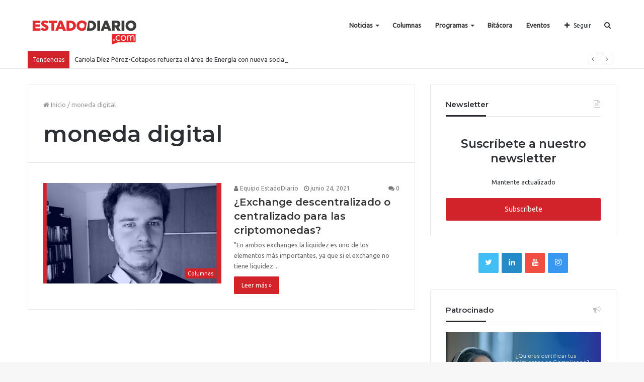

--- FILE ---
content_type: text/html; charset=UTF-8
request_url: https://estadodiario.com/tag/moneda-digital/
body_size: 102739
content:
<!DOCTYPE html>
<html lang="es">
<head>

<!-- Global site tag (gtag.js) - Google Analytics -->
<script async src="https://www.googletagmanager.com/gtag/js?id=UA-120057792-1"></script>
<script>
  window.dataLayer = window.dataLayer || [];
  function gtag(){dataLayer.push(arguments);}
  gtag('js', new Date());
  gtag('config', 'UA-120057792-1');
</script>
<!-- Global site tag (gtag.js) - Google Analytics -->

	<meta charset="UTF-8" />
	<link rel="profile" href="http://gmpg.org/xfn/11" />
	<link rel="pingback" href="https://estadodiario.com/xmlrpc.php" />
	<title>moneda digital &#8211; EstadoDiario</title>
<meta name='robots' content='max-image-preview:large' />
	<style>img:is([sizes="auto" i], [sizes^="auto," i]) { contain-intrinsic-size: 3000px 1500px }</style>
	            <script type="text/javascript"> var epic_news_ajax_url = 'https://estadodiario.com/?epic-ajax-request=epic-ne'; </script>
            <link rel='dns-prefetch' href='//www.googletagmanager.com' />
<link rel="alternate" type="application/rss+xml" title="EstadoDiario &raquo; Feed" href="https://estadodiario.com/feed/" />
<link rel="alternate" type="application/rss+xml" title="EstadoDiario &raquo; Feed de los comentarios" href="https://estadodiario.com/comments/feed/" />
<link rel="alternate" type="application/rss+xml" title="EstadoDiario &raquo; Etiqueta moneda digital del feed" href="https://estadodiario.com/tag/moneda-digital/feed/" />
<meta name="viewport" content="width=device-width, initial-scale=1.0" /><meta name="theme-color" content="#d2232a" />
<script type="text/javascript">
/* <![CDATA[ */
window._wpemojiSettings = {"baseUrl":"https:\/\/s.w.org\/images\/core\/emoji\/15.0.3\/72x72\/","ext":".png","svgUrl":"https:\/\/s.w.org\/images\/core\/emoji\/15.0.3\/svg\/","svgExt":".svg","source":{"concatemoji":"https:\/\/estadodiario.com\/wp-includes\/js\/wp-emoji-release.min.js"}};
/*! This file is auto-generated */
!function(i,n){var o,s,e;function c(e){try{var t={supportTests:e,timestamp:(new Date).valueOf()};sessionStorage.setItem(o,JSON.stringify(t))}catch(e){}}function p(e,t,n){e.clearRect(0,0,e.canvas.width,e.canvas.height),e.fillText(t,0,0);var t=new Uint32Array(e.getImageData(0,0,e.canvas.width,e.canvas.height).data),r=(e.clearRect(0,0,e.canvas.width,e.canvas.height),e.fillText(n,0,0),new Uint32Array(e.getImageData(0,0,e.canvas.width,e.canvas.height).data));return t.every(function(e,t){return e===r[t]})}function u(e,t,n){switch(t){case"flag":return n(e,"\ud83c\udff3\ufe0f\u200d\u26a7\ufe0f","\ud83c\udff3\ufe0f\u200b\u26a7\ufe0f")?!1:!n(e,"\ud83c\uddfa\ud83c\uddf3","\ud83c\uddfa\u200b\ud83c\uddf3")&&!n(e,"\ud83c\udff4\udb40\udc67\udb40\udc62\udb40\udc65\udb40\udc6e\udb40\udc67\udb40\udc7f","\ud83c\udff4\u200b\udb40\udc67\u200b\udb40\udc62\u200b\udb40\udc65\u200b\udb40\udc6e\u200b\udb40\udc67\u200b\udb40\udc7f");case"emoji":return!n(e,"\ud83d\udc26\u200d\u2b1b","\ud83d\udc26\u200b\u2b1b")}return!1}function f(e,t,n){var r="undefined"!=typeof WorkerGlobalScope&&self instanceof WorkerGlobalScope?new OffscreenCanvas(300,150):i.createElement("canvas"),a=r.getContext("2d",{willReadFrequently:!0}),o=(a.textBaseline="top",a.font="600 32px Arial",{});return e.forEach(function(e){o[e]=t(a,e,n)}),o}function t(e){var t=i.createElement("script");t.src=e,t.defer=!0,i.head.appendChild(t)}"undefined"!=typeof Promise&&(o="wpEmojiSettingsSupports",s=["flag","emoji"],n.supports={everything:!0,everythingExceptFlag:!0},e=new Promise(function(e){i.addEventListener("DOMContentLoaded",e,{once:!0})}),new Promise(function(t){var n=function(){try{var e=JSON.parse(sessionStorage.getItem(o));if("object"==typeof e&&"number"==typeof e.timestamp&&(new Date).valueOf()<e.timestamp+604800&&"object"==typeof e.supportTests)return e.supportTests}catch(e){}return null}();if(!n){if("undefined"!=typeof Worker&&"undefined"!=typeof OffscreenCanvas&&"undefined"!=typeof URL&&URL.createObjectURL&&"undefined"!=typeof Blob)try{var e="postMessage("+f.toString()+"("+[JSON.stringify(s),u.toString(),p.toString()].join(",")+"));",r=new Blob([e],{type:"text/javascript"}),a=new Worker(URL.createObjectURL(r),{name:"wpTestEmojiSupports"});return void(a.onmessage=function(e){c(n=e.data),a.terminate(),t(n)})}catch(e){}c(n=f(s,u,p))}t(n)}).then(function(e){for(var t in e)n.supports[t]=e[t],n.supports.everything=n.supports.everything&&n.supports[t],"flag"!==t&&(n.supports.everythingExceptFlag=n.supports.everythingExceptFlag&&n.supports[t]);n.supports.everythingExceptFlag=n.supports.everythingExceptFlag&&!n.supports.flag,n.DOMReady=!1,n.readyCallback=function(){n.DOMReady=!0}}).then(function(){return e}).then(function(){var e;n.supports.everything||(n.readyCallback(),(e=n.source||{}).concatemoji?t(e.concatemoji):e.wpemoji&&e.twemoji&&(t(e.twemoji),t(e.wpemoji)))}))}((window,document),window._wpemojiSettings);
/* ]]> */
</script>
<style id='wp-emoji-styles-inline-css' type='text/css'>

	img.wp-smiley, img.emoji {
		display: inline !important;
		border: none !important;
		box-shadow: none !important;
		height: 1em !important;
		width: 1em !important;
		margin: 0 0.07em !important;
		vertical-align: -0.1em !important;
		background: none !important;
		padding: 0 !important;
	}
</style>
<link rel='stylesheet' id='wp-block-library-css' href='https://estadodiario.com/wp-includes/css/dist/block-library/style.min.css' type='text/css' media='all' />
<style id='classic-theme-styles-inline-css' type='text/css'>
/*! This file is auto-generated */
.wp-block-button__link{color:#fff;background-color:#32373c;border-radius:9999px;box-shadow:none;text-decoration:none;padding:calc(.667em + 2px) calc(1.333em + 2px);font-size:1.125em}.wp-block-file__button{background:#32373c;color:#fff;text-decoration:none}
</style>
<style id='global-styles-inline-css' type='text/css'>
:root{--wp--preset--aspect-ratio--square: 1;--wp--preset--aspect-ratio--4-3: 4/3;--wp--preset--aspect-ratio--3-4: 3/4;--wp--preset--aspect-ratio--3-2: 3/2;--wp--preset--aspect-ratio--2-3: 2/3;--wp--preset--aspect-ratio--16-9: 16/9;--wp--preset--aspect-ratio--9-16: 9/16;--wp--preset--color--black: #000000;--wp--preset--color--cyan-bluish-gray: #abb8c3;--wp--preset--color--white: #ffffff;--wp--preset--color--pale-pink: #f78da7;--wp--preset--color--vivid-red: #cf2e2e;--wp--preset--color--luminous-vivid-orange: #ff6900;--wp--preset--color--luminous-vivid-amber: #fcb900;--wp--preset--color--light-green-cyan: #7bdcb5;--wp--preset--color--vivid-green-cyan: #00d084;--wp--preset--color--pale-cyan-blue: #8ed1fc;--wp--preset--color--vivid-cyan-blue: #0693e3;--wp--preset--color--vivid-purple: #9b51e0;--wp--preset--gradient--vivid-cyan-blue-to-vivid-purple: linear-gradient(135deg,rgba(6,147,227,1) 0%,rgb(155,81,224) 100%);--wp--preset--gradient--light-green-cyan-to-vivid-green-cyan: linear-gradient(135deg,rgb(122,220,180) 0%,rgb(0,208,130) 100%);--wp--preset--gradient--luminous-vivid-amber-to-luminous-vivid-orange: linear-gradient(135deg,rgba(252,185,0,1) 0%,rgba(255,105,0,1) 100%);--wp--preset--gradient--luminous-vivid-orange-to-vivid-red: linear-gradient(135deg,rgba(255,105,0,1) 0%,rgb(207,46,46) 100%);--wp--preset--gradient--very-light-gray-to-cyan-bluish-gray: linear-gradient(135deg,rgb(238,238,238) 0%,rgb(169,184,195) 100%);--wp--preset--gradient--cool-to-warm-spectrum: linear-gradient(135deg,rgb(74,234,220) 0%,rgb(151,120,209) 20%,rgb(207,42,186) 40%,rgb(238,44,130) 60%,rgb(251,105,98) 80%,rgb(254,248,76) 100%);--wp--preset--gradient--blush-light-purple: linear-gradient(135deg,rgb(255,206,236) 0%,rgb(152,150,240) 100%);--wp--preset--gradient--blush-bordeaux: linear-gradient(135deg,rgb(254,205,165) 0%,rgb(254,45,45) 50%,rgb(107,0,62) 100%);--wp--preset--gradient--luminous-dusk: linear-gradient(135deg,rgb(255,203,112) 0%,rgb(199,81,192) 50%,rgb(65,88,208) 100%);--wp--preset--gradient--pale-ocean: linear-gradient(135deg,rgb(255,245,203) 0%,rgb(182,227,212) 50%,rgb(51,167,181) 100%);--wp--preset--gradient--electric-grass: linear-gradient(135deg,rgb(202,248,128) 0%,rgb(113,206,126) 100%);--wp--preset--gradient--midnight: linear-gradient(135deg,rgb(2,3,129) 0%,rgb(40,116,252) 100%);--wp--preset--font-size--small: 13px;--wp--preset--font-size--medium: 20px;--wp--preset--font-size--large: 36px;--wp--preset--font-size--x-large: 42px;--wp--preset--spacing--20: 0.44rem;--wp--preset--spacing--30: 0.67rem;--wp--preset--spacing--40: 1rem;--wp--preset--spacing--50: 1.5rem;--wp--preset--spacing--60: 2.25rem;--wp--preset--spacing--70: 3.38rem;--wp--preset--spacing--80: 5.06rem;--wp--preset--shadow--natural: 6px 6px 9px rgba(0, 0, 0, 0.2);--wp--preset--shadow--deep: 12px 12px 50px rgba(0, 0, 0, 0.4);--wp--preset--shadow--sharp: 6px 6px 0px rgba(0, 0, 0, 0.2);--wp--preset--shadow--outlined: 6px 6px 0px -3px rgba(255, 255, 255, 1), 6px 6px rgba(0, 0, 0, 1);--wp--preset--shadow--crisp: 6px 6px 0px rgba(0, 0, 0, 1);}:where(.is-layout-flex){gap: 0.5em;}:where(.is-layout-grid){gap: 0.5em;}body .is-layout-flex{display: flex;}.is-layout-flex{flex-wrap: wrap;align-items: center;}.is-layout-flex > :is(*, div){margin: 0;}body .is-layout-grid{display: grid;}.is-layout-grid > :is(*, div){margin: 0;}:where(.wp-block-columns.is-layout-flex){gap: 2em;}:where(.wp-block-columns.is-layout-grid){gap: 2em;}:where(.wp-block-post-template.is-layout-flex){gap: 1.25em;}:where(.wp-block-post-template.is-layout-grid){gap: 1.25em;}.has-black-color{color: var(--wp--preset--color--black) !important;}.has-cyan-bluish-gray-color{color: var(--wp--preset--color--cyan-bluish-gray) !important;}.has-white-color{color: var(--wp--preset--color--white) !important;}.has-pale-pink-color{color: var(--wp--preset--color--pale-pink) !important;}.has-vivid-red-color{color: var(--wp--preset--color--vivid-red) !important;}.has-luminous-vivid-orange-color{color: var(--wp--preset--color--luminous-vivid-orange) !important;}.has-luminous-vivid-amber-color{color: var(--wp--preset--color--luminous-vivid-amber) !important;}.has-light-green-cyan-color{color: var(--wp--preset--color--light-green-cyan) !important;}.has-vivid-green-cyan-color{color: var(--wp--preset--color--vivid-green-cyan) !important;}.has-pale-cyan-blue-color{color: var(--wp--preset--color--pale-cyan-blue) !important;}.has-vivid-cyan-blue-color{color: var(--wp--preset--color--vivid-cyan-blue) !important;}.has-vivid-purple-color{color: var(--wp--preset--color--vivid-purple) !important;}.has-black-background-color{background-color: var(--wp--preset--color--black) !important;}.has-cyan-bluish-gray-background-color{background-color: var(--wp--preset--color--cyan-bluish-gray) !important;}.has-white-background-color{background-color: var(--wp--preset--color--white) !important;}.has-pale-pink-background-color{background-color: var(--wp--preset--color--pale-pink) !important;}.has-vivid-red-background-color{background-color: var(--wp--preset--color--vivid-red) !important;}.has-luminous-vivid-orange-background-color{background-color: var(--wp--preset--color--luminous-vivid-orange) !important;}.has-luminous-vivid-amber-background-color{background-color: var(--wp--preset--color--luminous-vivid-amber) !important;}.has-light-green-cyan-background-color{background-color: var(--wp--preset--color--light-green-cyan) !important;}.has-vivid-green-cyan-background-color{background-color: var(--wp--preset--color--vivid-green-cyan) !important;}.has-pale-cyan-blue-background-color{background-color: var(--wp--preset--color--pale-cyan-blue) !important;}.has-vivid-cyan-blue-background-color{background-color: var(--wp--preset--color--vivid-cyan-blue) !important;}.has-vivid-purple-background-color{background-color: var(--wp--preset--color--vivid-purple) !important;}.has-black-border-color{border-color: var(--wp--preset--color--black) !important;}.has-cyan-bluish-gray-border-color{border-color: var(--wp--preset--color--cyan-bluish-gray) !important;}.has-white-border-color{border-color: var(--wp--preset--color--white) !important;}.has-pale-pink-border-color{border-color: var(--wp--preset--color--pale-pink) !important;}.has-vivid-red-border-color{border-color: var(--wp--preset--color--vivid-red) !important;}.has-luminous-vivid-orange-border-color{border-color: var(--wp--preset--color--luminous-vivid-orange) !important;}.has-luminous-vivid-amber-border-color{border-color: var(--wp--preset--color--luminous-vivid-amber) !important;}.has-light-green-cyan-border-color{border-color: var(--wp--preset--color--light-green-cyan) !important;}.has-vivid-green-cyan-border-color{border-color: var(--wp--preset--color--vivid-green-cyan) !important;}.has-pale-cyan-blue-border-color{border-color: var(--wp--preset--color--pale-cyan-blue) !important;}.has-vivid-cyan-blue-border-color{border-color: var(--wp--preset--color--vivid-cyan-blue) !important;}.has-vivid-purple-border-color{border-color: var(--wp--preset--color--vivid-purple) !important;}.has-vivid-cyan-blue-to-vivid-purple-gradient-background{background: var(--wp--preset--gradient--vivid-cyan-blue-to-vivid-purple) !important;}.has-light-green-cyan-to-vivid-green-cyan-gradient-background{background: var(--wp--preset--gradient--light-green-cyan-to-vivid-green-cyan) !important;}.has-luminous-vivid-amber-to-luminous-vivid-orange-gradient-background{background: var(--wp--preset--gradient--luminous-vivid-amber-to-luminous-vivid-orange) !important;}.has-luminous-vivid-orange-to-vivid-red-gradient-background{background: var(--wp--preset--gradient--luminous-vivid-orange-to-vivid-red) !important;}.has-very-light-gray-to-cyan-bluish-gray-gradient-background{background: var(--wp--preset--gradient--very-light-gray-to-cyan-bluish-gray) !important;}.has-cool-to-warm-spectrum-gradient-background{background: var(--wp--preset--gradient--cool-to-warm-spectrum) !important;}.has-blush-light-purple-gradient-background{background: var(--wp--preset--gradient--blush-light-purple) !important;}.has-blush-bordeaux-gradient-background{background: var(--wp--preset--gradient--blush-bordeaux) !important;}.has-luminous-dusk-gradient-background{background: var(--wp--preset--gradient--luminous-dusk) !important;}.has-pale-ocean-gradient-background{background: var(--wp--preset--gradient--pale-ocean) !important;}.has-electric-grass-gradient-background{background: var(--wp--preset--gradient--electric-grass) !important;}.has-midnight-gradient-background{background: var(--wp--preset--gradient--midnight) !important;}.has-small-font-size{font-size: var(--wp--preset--font-size--small) !important;}.has-medium-font-size{font-size: var(--wp--preset--font-size--medium) !important;}.has-large-font-size{font-size: var(--wp--preset--font-size--large) !important;}.has-x-large-font-size{font-size: var(--wp--preset--font-size--x-large) !important;}
:where(.wp-block-post-template.is-layout-flex){gap: 1.25em;}:where(.wp-block-post-template.is-layout-grid){gap: 1.25em;}
:where(.wp-block-columns.is-layout-flex){gap: 2em;}:where(.wp-block-columns.is-layout-grid){gap: 2em;}
:root :where(.wp-block-pullquote){font-size: 1.5em;line-height: 1.6;}
</style>
<link rel='stylesheet' id='contact-form-7-css' href='https://estadodiario.com/wp-content/plugins/contact-form-7/includes/css/styles.css' type='text/css' media='all' />
<link rel='stylesheet' id='bwg_fonts-css' href='https://estadodiario.com/wp-content/plugins/photo-gallery/css/bwg-fonts/fonts.css' type='text/css' media='all' />
<link rel='stylesheet' id='sumoselect-css' href='https://estadodiario.com/wp-content/plugins/photo-gallery/css/sumoselect.min.css' type='text/css' media='all' />
<link rel='stylesheet' id='mCustomScrollbar-css' href='https://estadodiario.com/wp-content/plugins/photo-gallery/css/jquery.mCustomScrollbar.min.css' type='text/css' media='all' />
<link rel='stylesheet' id='bwg_googlefonts-css' href='https://fonts.googleapis.com/css?family=Ubuntu&#038;subset=greek,latin,greek-ext,vietnamese,cyrillic-ext,latin-ext,cyrillic' type='text/css' media='all' />
<link rel='stylesheet' id='bwg_frontend-css' href='https://estadodiario.com/wp-content/plugins/photo-gallery/css/styles.min.css' type='text/css' media='all' />
<link rel='stylesheet' id='taqyeem-buttons-style-css' href='https://estadodiario.com/wp-content/plugins/taqyeem-buttons/assets/style.css' type='text/css' media='all' />
<link rel='stylesheet' id='elementor-icons-ekiticons-css' href='https://estadodiario.com/wp-content/plugins/elementskit-lite/modules/elementskit-icon-pack/assets/css/ekiticons.css' type='text/css' media='all' />
<link rel='stylesheet' id='uacf7-frontend-style-css' href='https://estadodiario.com/wp-content/plugins/ultimate-addons-for-contact-form-7/assets/css/uacf7-frontend.css' type='text/css' media='all' />
<link rel='stylesheet' id='uacf7-form-style-css' href='https://estadodiario.com/wp-content/plugins/ultimate-addons-for-contact-form-7/assets/css/form-style.css' type='text/css' media='all' />
<link rel='stylesheet' id='uacf7-column-css' href='https://estadodiario.com/wp-content/plugins/ultimate-addons-for-contact-form-7/addons/column/grid/columns.css' type='text/css' media='all' />
<link rel='stylesheet' id='jannah-styles-css' href='https://estadodiario.com/wp-content/themes/jannah/css/style.css' type='text/css' media='all' />
<link rel='stylesheet' id='jannah-ilightbox-skin-css' href='https://estadodiario.com/wp-content/themes/jannah/css/ilightbox/dark-skin/skin.css' type='text/css' media='all' />
<link rel='stylesheet' id='taqyeem-styles-css' href='https://estadodiario.com/wp-content/themes/jannah/css/taqyeem.css' type='text/css' media='all' />
<style id='taqyeem-styles-inline-css' type='text/css'>
.wf-active .logo-text,.wf-active h1,.wf-active h2,.wf-active h3,.wf-active h4,.wf-active h5,.wf-active h6{font-family: 'Montserrat';}.brand-title,a:hover,#tie-popup-search-submit,.post-rating .stars-rating-active,.components button#search-submit:hover,#logo.text-logo a,#tie-wrapper #top-nav a:hover,#tie-wrapper #top-nav .breaking a:hover,#tie-wrapper #main-nav .components a:hover,#theme-header #top-nav .components > li > a:hover,#theme-header #top-nav .components > li:hover > a,#theme-header #main-nav .components > li > a:hover,#theme-header #main-nav .components > li:hover > a,#top-nav .top-menu .menu > li.tie-current-menu > a,#tie-wrapper #top-nav .top-menu .menu li:hover > a,#tie-wrapper #top-nav .top-menu .menu a:hover,#tie-wrapper #main-nav .main-menu .mega-menu .post-box-title a:hover,#tie-wrapper #main-nav .main-menu .menu .mega-cat-sub-categories.cats-vertical li:hover a,#tie-wrapper #main-nav .main-menu .menu .mega-cat-sub-categories.cats-vertical li a.is-active,#tie-wrapper .mag-box .mag-box-options .mag-box-filter-links li > a.active,.mag-box .mag-box-options .mag-box-filter-links li:hover > a.active,.mag-box .mag-box-options .mag-box-filter-links .flexMenu-viewMore > a:hover,.mag-box .mag-box-options .mag-box-filter-links .flexMenu-viewMore:hover > a,.box-dark-skin.mag-box .posts-items > li .post-title a:hover,.dark-skin .mag-box .post-meta .post-rating .stars-rating-active span.fa,.box-dark-skin .post-meta .post-rating .stars-rating-active span.fa,#go-to-content:hover,.comment-list .comment-author .fn,.commentlist .comment-author .fn,blockquote::before,blockquote cite,blockquote.quote-simple p,.multiple-post-pages a:hover,#story-index li .is-current,body:not(.blocks-title-style-8) .mag-box .container-wrapper .mag-box-title h3 a,body:not(.blocks-title-style-8) .mag-box .container-wrapper .mag-box-title a.block-more-button,.tabs-menu li.active > a,.tabs-menu li.is-active a,.latest-tweets-widget .twitter-icon-wrap span,.wide-next-prev-slider-wrapper .tie-slider-nav li:hover span,.video-playlist-nav-wrapper .video-playlist-item .video-play-icon,#instagram-link:hover,.review-final-score h3,#mobile-menu-icon:hover .menu-text,.tabs-wrapper .tabs-menu li.active > a,.tabs-wrapper .tabs-menu li.is-active a,.entry a:not(:hover),.entry .post-bottom-meta a[href]:hover,#footer-widgets-container a:hover,#footer-widgets-container .post-rating .stars-rating-active,#footer-widgets-container .latest-tweets-widget .twitter-icon-wrap span,#site-info a:hover,.spinner-circle:after,.widget.tie-weather-widget .icon-basecloud-bg:after{color: #d2232a;}.button,a.button,a.more-link,.entry a.more-link,#tie-wrapper #theme-header .comp-sub-menu .button:hover,#tie-wrapper #theme-header .comp-sub-menu .button.guest-btn:hover,#tie-wrapper #theme-header .comp-sub-menu .button.checkout-button,#tie-wrapper #theme-header #main-nav .comp-sub-menu .button:hover,.dark-skin a.more-link:not(:hover),input[type='submit'],.post-cat,.tie-slider-nav li > span:hover,.pages-nav .next-prev li.current span,.pages-nav .pages-numbers li.current span,#tie-wrapper .mejs-container .mejs-controls,.spinner > div,#mobile-menu-icon:hover .nav-icon,#mobile-menu-icon:hover .nav-icon:before,#mobile-menu-icon:hover .nav-icon:after,#theme-header #main-nav .main-menu .menu > li.tie-current-menu > a,#theme-header #main-nav .main-menu .menu > li:hover > a,#theme-header #main-nav .main-menu .menu > li > a:hover,#tie-wrapper #main-nav .main-menu ul li .mega-links-head:after,#theme-header #main-nav .menu .mega-cat-sub-categories.cats-horizontal li a.is-active,#theme-header #main-nav .menu .mega-cat-sub-categories.cats-horizontal li a:hover,.main-nav-dark .main-menu .menu > li > a:hover,#mobile-menu-icon:hover .nav-icon,#mobile-menu-icon:hover .nav-icon:before,#mobile-menu-icon:hover .nav-icon:after,.mag-box .mag-box-options .mag-box-filter-links li a:hover,.slider-arrow-nav a:not(.pagination-disabled):hover,.comment-list .reply a:hover,.commentlist .reply a:hover,#reading-position-indicator,.multiple-post-pages > span,#story-index-icon,.posts-list-counter .posts-list-items li:before,.cat-counter span,.digital-rating-static strong,#wp-calendar #today,.basecloud-bg,.basecloud-bg::before,.basecloud-bg::after,.timeline-widget ul li a:hover .date:before,.cat-counter a + span,.video-playlist-nav-wrapper .playlist-title,.review-percentage .review-item span span,.slick-dots li.slick-active button,.slick-dots li button:hover,#footer.dark-skin .tabs-widget .tabs-wrapper .tabs-menu li.is-active a,#footer.dark-skin .tabs-widget .tabs-wrapper .tabs-menu li a:hover,#footer-widgets-container .digital-rating-static strong,#footer-widgets-container .timeline-widget li:hover .date:before,#footer-widgets-container #wp-calendar #today,#footer-widgets-container .basecloud-bg::before,#footer-widgets-container .posts-list-counter .posts-list-items li:before,#footer-widgets-container .cat-counter span,#footer-widgets-container .widget-title:after,#footer-widgets-container .button,#footer-widgets-container a.button,#footer-widgets-container a.more-link,#footer-widgets-container .slider-links a.button,#footer-widgets-container input[type='submit'],#footer-widgets-container .tie-slider-nav li > span:hover,#footer-widgets-container .fullwidth-area .widget_tag_cloud .tagcloud a:hover,.wide-slider-nav-wrapper .slide:after,.demo_store,.demo #logo:after,.widget.tie-weather-widget,span.video-close-btn:hover,#go-to-top{background-color: #d2232a;color: #FFFFFF;}.side-aside.dark-skin .tabs-widget .tabs-wrapper .tabs-menu li a:hover,.side-aside.dark-skin .tabs-widget .tabs-wrapper .tabs-menu li.is-active a,#footer.dark-skin .tabs-widget .tabs-wrapper .tabs-menu li a:hover,#footer.dark-skin .tabs-widget .tabs-wrapper .tabs-menu li.is-active a{background-color: #d2232a !important;color: #FFFFFF;}pre,code,.pages-nav .next-prev li.current span,.pages-nav .pages-numbers li.current span,#tie-wrapper #theme-header .comp-sub-menu .button:hover,#tie-wrapper #theme-header .comp-sub-menu .button.guest-btn:hover,.multiple-post-pages > span,.post-content-slideshow .tie-slider-nav li span:hover,.latest-tweets-widget .slider-links .tie-slider-nav li span:hover,.dark-skin .latest-tweets-widget .slider-links .tie-slider-nav span:hover,#instagram-link:before,#instagram-link:after,.mag-box .mag-box-options .mag-box-filter-links li a:hover,.mag-box .mag-box-options .slider-arrow-nav a:not(.pagination-disabled):hover,#theme-header #main-nav .menu .mega-cat-sub-categories.cats-horizontal li a.is-active,#theme-header #main-nav .menu .mega-cat-sub-categories.cats-horizontal li a:hover,#footer.dark-skin #instagram-link:before,#footer.dark-skin #instagram-link:after,#footer-widgets-container .tie-slider-nav li > span:hover,#theme-header #main-nav .main-menu .menu > li > .sub-menu,#theme-header #main-nav .main-menu .menu > li > .menu-sub-content{border-color: #d2232a;}#tie-wrapper #top-nav .top-menu .menu li.menu-item-has-children:hover > a:before{border-top-color: #d2232a;}#theme-header .main-menu .menu > li.tie-current-menu > a:before,#theme-header #main-nav .main-menu .menu > li > a:hover:before,#theme-header #main-nav .main-menu .menu > li:hover > a:before{border-top-color: #FFFFFF;}#tie-wrapper #top-nav .top-menu .menu li li.menu-item-has-children:hover > a:before{border-left-color: #d2232a;border-top-color: transparent;}.rtl #tie-wrapper #top-nav .top-menu .menu li li.menu-item-has-children:hover > a:before{border-right-color: #d2232a;border-top-color: transparent;}#tie-wrapper #main-nav .main-menu .menu > li.tie-current-menu{border-bottom-color: #d2232a;}#footer-widgets-container{border-top: 8px solid #d2232a;-webkit-box-shadow: 0 -5px 0 rgba(0,0,0,0.07); -moz-box-shadow: 0 -8px 0 rgba(0,0,0,0.07); box-shadow: 0 -8px 0 rgba(0,0,0,0.07);}::-moz-selection{background-color: #d2232a;color: #FFFFFF;}::selection{background-color: #d2232a;color: #FFFFFF;}.digital-rating .pie-svg .circle_bar,#footer-widgets-container .digital-rating .pie-svg .circle_bar{stroke: #d2232a;}#reading-position-indicator{box-shadow: 0 0 10px rgba( 210,35,42,0.7);}#tie-popup-search-submit:hover,#logo.text-logo a:hover,.entry a:hover,body:not(.blocks-title-style-8) .mag-box .container-wrapper .mag-box-title h3 a:hover,body:not(.blocks-title-style-8) .mag-box .container-wrapper .mag-box-title a.block-more-button:hover{color: #a00000;}.button:hover,a.button:hover,a.more-link:hover,.entry a.more-link:hover,input[type='submit']:hover,a.post-cat:hover,#footer-widgets-container .button:hover,#footer-widgets-container a.button:hover,#footer-widgets-container a.more-link:hover,#footer-widgets-container input[type='submit']:hover{background-color: #a00000;}.search-in-main-nav.autocomplete-suggestions a.button:hover,#tie-wrapper #theme-header #top-nav .comp-sub-menu .button.checkout-button:hover,#tie-wrapper #theme-header #main-nav .comp-sub-menu .button.checkout-button:hover{background-color: #a00000;color: #FFFFFF;}#theme-header #main-nav .comp-sub-menu a.checkout-button:not(:hover),#theme-header #top-nav .comp-sub-menu a.checkout-button:not(:hover),.entry a.button{color: #FFFFFF;}#footer-widgets-container .tie-slider-nav li > span:hover{color: #FFFFFF !important;}@media (max-width: 1600px){#story-index ul{ background-color: #d2232a; }#story-index ul li a,#story-index ul li .is-current{ color: #FFFFFF; }}#tie-body a.block-more-button:hover{color: #dc2d34;}#tie-body .mag-box .mag-box-title{color: #d2232a;}#tie-body .mag-box .mag-box-title:after {background: #d2232a;}#tie-body #footer .widget-title:after{background-color: #d2232a;}#top-nav .breaking-title{color: #FFFFFF;}#top-nav .breaking-title:before{background-color: #d2232a;}#top-nav .breaking-news-nav li:hover{background-color: #d2232a;border-color: #d2232a;}.tie-cat-31,.tie-cat-item-31 > span{background-color:#2ecc71 !important;color:#FFFFFF !important;}.tie-cat-31:after{border-top-color:#2ecc71 !important;}.tie-cat-31:hover{background-color:#10ae53 !important;}.tie-cat-31:hover:after{border-top-color:#10ae53 !important;}.tie-cat-32,.tie-cat-item-32 > span{background-color:#9b59b6 !important;color:#FFFFFF !important;}.tie-cat-32:after{border-top-color:#9b59b6 !important;}.tie-cat-32:hover{background-color:#7d3b98 !important;}.tie-cat-32:hover:after{border-top-color:#7d3b98 !important;}@media (max-width: 991px){.side-aside.dark-skin{background: #0a9e01;background: -webkit-linear-gradient(135deg,#0a9e01,#66a501 );background: -moz-linear-gradient(135deg,#0a9e01,#66a501 );background: -o-linear-gradient(135deg,#0a9e01,#66a501 );background: linear-gradient(135deg,#0a9e01,#66a501 );}}#mobile-search .search-submit{background-color: #0a0303;color: #FFFFFF;}#mobile-search .search-submit:hover{background-color: #000000;}
</style>
<link rel='stylesheet' id='epic-icon-css' href='https://estadodiario.com/wp-content/plugins/epic-news-element/assets/fonts/jegicon/jegicon.css' type='text/css' media='all' />
<link rel='stylesheet' id='font-awesome-css' href='https://estadodiario.com/wp-content/plugins/elementor/assets/lib/font-awesome/css/font-awesome.min.css' type='text/css' media='all' />
<link rel='stylesheet' id='epic-style-css' href='https://estadodiario.com/wp-content/plugins/epic-news-element/assets/css/style.min.css' type='text/css' media='all' />
<link rel='stylesheet' id='ekit-widget-styles-css' href='https://estadodiario.com/wp-content/plugins/elementskit-lite/widgets/init/assets/css/widget-styles.css' type='text/css' media='all' />
<link rel='stylesheet' id='ekit-responsive-css' href='https://estadodiario.com/wp-content/plugins/elementskit-lite/widgets/init/assets/css/responsive.css' type='text/css' media='all' />
<link rel='stylesheet' id='elementor-frontend-css' href='https://estadodiario.com/wp-content/plugins/elementor/assets/css/frontend.min.css' type='text/css' media='all' />
<link rel='stylesheet' id='eael-general-css' href='https://estadodiario.com/wp-content/plugins/essential-addons-for-elementor-lite/assets/front-end/css/view/general.min.css' type='text/css' media='all' />
<script type="text/javascript" id="jquery-core-js-extra">
/* <![CDATA[ */
var tie = {"is_rtl":"","ajaxurl":"https:\/\/estadodiario.com\/wp-admin\/admin-ajax.php","mobile_menu_active":"true","mobile_menu_top":"","mobile_menu_parent":"","lightbox_all":"true","lightbox_gallery":"true","lightbox_skin":"dark","lightbox_thumb":"horizontal","lightbox_arrows":"true","is_singular":"","is_sticky_video":"","reading_indicator":"true","lazyload":"","select_share":"true","select_share_twitter":"","select_share_facebook":"","select_share_linkedin":"","select_share_email":"","facebook_app_id":"","twitter_username":"","responsive_tables":"true","ad_blocker_detector":"","sticky_behavior":"default","sticky_desktop":"true","sticky_mobile":"true","is_buddypress_active":"","ajax_loader":"<div class=\"loader-overlay\"><div class=\"spinner-circle\"><\/div><\/div>","type_to_search":"1","lang_no_results":"No se encontr\u00f3 nada"};
/* ]]> */
</script>
<script type="text/javascript" src="https://estadodiario.com/wp-includes/js/jquery/jquery.min.js" id="jquery-core-js"></script>
<script type="text/javascript" src="https://estadodiario.com/wp-includes/js/jquery/jquery-migrate.min.js" id="jquery-migrate-js"></script>
<script type="text/javascript" src="https://estadodiario.com/wp-content/plugins/photo-gallery/js/jquery.sumoselect.min.js" id="sumoselect-js"></script>
<script type="text/javascript" src="https://estadodiario.com/wp-content/plugins/photo-gallery/js/tocca.min.js" id="bwg_mobile-js"></script>
<script type="text/javascript" src="https://estadodiario.com/wp-content/plugins/photo-gallery/js/jquery.mCustomScrollbar.concat.min.js" id="mCustomScrollbar-js"></script>
<script type="text/javascript" src="https://estadodiario.com/wp-content/plugins/photo-gallery/js/jquery.fullscreen.min.js" id="jquery-fullscreen-js"></script>
<script type="text/javascript" id="bwg_frontend-js-extra">
/* <![CDATA[ */
var bwg_objectsL10n = {"bwg_field_required":"este campo es obligatorio.","bwg_mail_validation":"Esta no es una direcci\u00f3n de correo electr\u00f3nico v\u00e1lida.","bwg_search_result":"No hay im\u00e1genes que coincidan con tu b\u00fasqueda.","bwg_select_tag":"Seleccionar la etiqueta","bwg_order_by":"Ordenar por","bwg_search":"Buscar","bwg_show_ecommerce":"Mostrar el comercio electr\u00f3nico","bwg_hide_ecommerce":"Ocultar el comercio electr\u00f3nico","bwg_show_comments":"Restaurar","bwg_hide_comments":"Ocultar comentarios","bwg_restore":"Restaurar","bwg_maximize":"Maximizar","bwg_fullscreen":"Pantalla completa","bwg_exit_fullscreen":"Salir de pantalla completa","bwg_search_tag":"BUSCAR...","bwg_tag_no_match":"No se han encontrado etiquetas","bwg_all_tags_selected":"Todas las etiquetas seleccionadas","bwg_tags_selected":"etiqueta seleccionada","play":"Reproducir","pause":"Pausa","is_pro":"","bwg_play":"Reproducir","bwg_pause":"Pausa","bwg_hide_info":"Anterior informaci\u00f3n","bwg_show_info":"Mostrar info","bwg_hide_rating":"Ocultar las valoraciones","bwg_show_rating":"Mostrar la valoraci\u00f3n","ok":"Aceptar","cancel":"Cancelar","select_all":"Seleccionar todo","lazy_load":"0","lazy_loader":"https:\/\/estadodiario.com\/wp-content\/plugins\/photo-gallery\/images\/ajax_loader.png","front_ajax":"0","bwg_tag_see_all":"Ver todas las etiquetas","bwg_tag_see_less":"Ver menos etiquetas"};
/* ]]> */
</script>
<script type="text/javascript" src="https://estadodiario.com/wp-content/plugins/photo-gallery/js/scripts.min.js" id="bwg_frontend-js"></script>
<link rel="https://api.w.org/" href="https://estadodiario.com/wp-json/" /><link rel="alternate" title="JSON" type="application/json" href="https://estadodiario.com/wp-json/wp/v2/tags/2255" /><link rel="EditURI" type="application/rsd+xml" title="RSD" href="https://estadodiario.com/xmlrpc.php?rsd" />
<meta name="generator" content="Site Kit by Google 1.142.0" /><script type='text/javascript'>
/* <![CDATA[ */
var taqyeem = {"ajaxurl":"https://estadodiario.com/wp-admin/admin-ajax.php" , "your_rating":"Your Rating:"};
/* ]]> */
</script>

<style type="text/css" media="screen">

</style>
		<script>
			document.documentElement.className = document.documentElement.className.replace('no-js', 'js');
		</script>
				<style>
			.no-js img.lazyload {
				display: none;
			}

			figure.wp-block-image img.lazyloading {
				min-width: 150px;
			}

						.lazyload, .lazyloading {
				opacity: 0;
			}

			.lazyloaded {
				opacity: 1;
				transition: opacity 400ms;
				transition-delay: 0ms;
			}

					</style>
		<meta name="generator" content="Elementor 3.29.2; features: additional_custom_breakpoints, e_local_google_fonts; settings: css_print_method-external, google_font-enabled, font_display-swap">
			<style>
				.e-con.e-parent:nth-of-type(n+4):not(.e-lazyloaded):not(.e-no-lazyload),
				.e-con.e-parent:nth-of-type(n+4):not(.e-lazyloaded):not(.e-no-lazyload) * {
					background-image: none !important;
				}
				@media screen and (max-height: 1024px) {
					.e-con.e-parent:nth-of-type(n+3):not(.e-lazyloaded):not(.e-no-lazyload),
					.e-con.e-parent:nth-of-type(n+3):not(.e-lazyloaded):not(.e-no-lazyload) * {
						background-image: none !important;
					}
				}
				@media screen and (max-height: 640px) {
					.e-con.e-parent:nth-of-type(n+2):not(.e-lazyloaded):not(.e-no-lazyload),
					.e-con.e-parent:nth-of-type(n+2):not(.e-lazyloaded):not(.e-no-lazyload) * {
						background-image: none !important;
					}
				}
			</style>
			
<script>
	WebFontConfig ={
		google:{
			families: ['Montserrat:regular,500,600,700:latin']
		}
	};
	(function(){
		var wf   = document.createElement('script');
		wf.src   = '//ajax.googleapis.com/ajax/libs/webfont/1/webfont.js';
		wf.type  = 'text/javascript';
		wf.async = 'true';
		var s = document.getElementsByTagName('script')[0];
		s.parentNode.insertBefore(wf, s);
	})();
</script>
<link rel="icon" href="https://estadodiario.com/wp-content/uploads/2022/12/cropped-logo_ed_sq-3-32x32.png" sizes="32x32" />
<link rel="icon" href="https://estadodiario.com/wp-content/uploads/2022/12/cropped-logo_ed_sq-3-192x192.png" sizes="192x192" />
<link rel="apple-touch-icon" href="https://estadodiario.com/wp-content/uploads/2022/12/cropped-logo_ed_sq-3-180x180.png" />
<meta name="msapplication-TileImage" content="https://estadodiario.com/wp-content/uploads/2022/12/cropped-logo_ed_sq-3-270x270.png" />
<meta name="generator" content="Jannah 2.0.4" />

<script data-ad-client="ca-pub-1367187395121544" async src="https://pagead2.googlesyndication.com/pagead/js/adsbygoogle.js"></script>	

<meta name="google-site-verification" content="YUtxg61TjmPtOKLaBUWec7b0vudu5v3Fm_cvLgKAb10" />	
<script data-ad-client="ca-pub-8631028001476450" async src="https://pagead2.googlesyndication.com/pagead/js/adsbygoogle.js"></script>	

<script async src="https://pagead2.googlesyndication.com/pagead/js/adsbygoogle.js?client=ca-pub-1367187395121544"
     crossorigin="anonymous"></script>	
	
</head>


<body id="tie-body" class="archive tag tag-moneda-digital tag-2255 wrapper-has-shadow blocks-title-style-3 magazine1 is-thumb-overlay-disabled is-desktop is-header-layout-1 sidebar-right has-sidebar elementor-default elementor-kit-16686">


<div class="background-overlay">

	<div id="tie-container" class="site tie-container">

		
		<div id="tie-wrapper">

			
<header id="theme-header" class="header-layout-1 main-nav-light main-nav-below top-nav-active top-nav-light top-nav-below top-nav-below-main-nav mobile-header-default">
	
<div class="main-nav-wrapper">
	<nav id="main-nav" data-skin="search-in-main-nav live-search-light" class=" live-search-parent" style="line-height:101px" aria-label="Primary Navigation">
		<div class="container">

			<div class="main-menu-wrapper">

										<div class="header-layout-1-logo  has-line-height" style="width:227px">
							
				<a href="#" id="mobile-menu-icon">
					<span class="nav-icon"></span>
				</a>
			

			<div id="logo" style="margin-top: 20px; margin-bottom: 1px;">

				<a title="Estado Diario" href="https://estadodiario.com/">

					

					<img data-src="https://estadodiario.com/wp-content/uploads/2022/12/logo_ed.png" alt="Estado Diario" class="logo_normal lazyload" width="227" height="80" style="--smush-placeholder-width: 227px; --smush-placeholder-aspect-ratio: 227/80;max-height:80px; width: auto;" src="[data-uri]">

					<img data-src="https://estadodiario.com/wp-content/uploads/2022/12/logo_ed.png" alt="Estado Diario" class="logo_2x lazyload" width="227" height="80" style="--smush-placeholder-width: 227px; --smush-placeholder-aspect-ratio: 227/80;max-height:80px; width: auto;" src="[data-uri]">

				

				</a>

			</div><!-- #logo /-->

								</div>
						
				<div id="menu-components-wrap">

					

			<div id="sticky-logo">

				<a title="Estado Diario" href="https://estadodiario.com/">

					

					<img data-src="https://estadodiario.com/wp-content/uploads/2022/12/logo_ed.png" alt="Estado Diario" class="logo_normal lazyload"  src="[data-uri]" style="--smush-placeholder-width: 227px; --smush-placeholder-aspect-ratio: 227/80;">

					<img data-src="https://estadodiario.com/wp-content/uploads/2022/12/logo_ed.png" alt="Estado Diario" class="logo_2x lazyload"  src="[data-uri]" style="--smush-placeholder-width: 227px; --smush-placeholder-aspect-ratio: 227/80;">

				

				</a>

			</div><!-- #Sticky-logo /-->

		<div class="flex-placeholder"></div>
					<div class="main-menu main-menu-wrap tie-alignleft">
						<div id="main-nav-menu" class="main-menu"><ul id="menu-principal-nuevo" class="menu" role="menubar"><li id="menu-item-17020" class="menu-item menu-item-type-taxonomy menu-item-object-category menu-item-has-children menu-item-17020" aria-haspopup="true" aria-expanded="false" tabindex="0"><a href="https://estadodiario.com/category/noticias/">Noticias</a>
<ul class="sub-menu menu-sub-content">
	<li id="menu-item-17021" class="menu-item menu-item-type-taxonomy menu-item-object-category menu-item-17021"><a href="https://estadodiario.com/category/noticias/actualidad/">Actualidad</a></li>
	<li id="menu-item-17022" class="menu-item menu-item-type-taxonomy menu-item-object-category menu-item-17022"><a href="https://estadodiario.com/category/noticias/jurisprudencia/">Jurisprudencia</a></li>
	<li id="menu-item-17028" class="menu-item menu-item-type-taxonomy menu-item-object-category menu-item-17028"><a href="https://estadodiario.com/category/noticias/legislacion/">Legislación</a></li>
	<li id="menu-item-17023" class="menu-item menu-item-type-taxonomy menu-item-object-category menu-item-17023"><a href="https://estadodiario.com/category/noticias/academia/">Academia</a></li>
</ul>
</li>
<li id="menu-item-17024" class="menu-item menu-item-type-taxonomy menu-item-object-category menu-item-17024"><a href="https://estadodiario.com/category/columnas/">Columnas</a></li>
<li id="menu-item-17026" class="menu-item menu-item-type-taxonomy menu-item-object-category menu-item-has-children menu-item-17026" aria-haspopup="true" aria-expanded="false" tabindex="0"><a href="https://estadodiario.com/category/programas/">Programas</a>
<ul class="sub-menu menu-sub-content">
	<li id="menu-item-17038" class="menu-item menu-item-type-taxonomy menu-item-object-category menu-item-17038"><a href="https://estadodiario.com/category/programas/funcion-de-demandas/">Función de Demandas</a></li>
	<li id="menu-item-17036" class="menu-item menu-item-type-taxonomy menu-item-object-category menu-item-17036"><a href="https://estadodiario.com/category/programas/esg-de-la-a-a-la-z/">ESG de la A a la Z</a></li>
	<li id="menu-item-17033" class="menu-item menu-item-type-taxonomy menu-item-object-category menu-item-17033"><a href="https://estadodiario.com/category/programas/consumo-exito/">ConSumo Éxito</a></li>
	<li id="menu-item-17034" class="menu-item menu-item-type-taxonomy menu-item-object-category menu-item-17034"><a href="https://estadodiario.com/category/programas/dame-5-y-te-lo-explico/">Dame 5&#8242; y te lo explico</a></li>
	<li id="menu-item-17037" class="menu-item menu-item-type-taxonomy menu-item-object-category menu-item-17037"><a href="https://estadodiario.com/category/programas/ethyco/">ETHyCO</a></li>
	<li id="menu-item-17035" class="menu-item menu-item-type-taxonomy menu-item-object-category menu-item-17035"><a href="https://estadodiario.com/category/programas/definicion-penales/">Definición de Penales</a></li>
	<li id="menu-item-17040" class="menu-item menu-item-type-taxonomy menu-item-object-category menu-item-17040"><a href="https://estadodiario.com/category/programas/plaza-constitucion/">Plaza Constitución</a></li>
	<li id="menu-item-17039" class="menu-item menu-item-type-taxonomy menu-item-object-category menu-item-17039"><a href="https://estadodiario.com/category/programas/perspectiva-legal/">Perspectiva Legal</a></li>
	<li id="menu-item-17041" class="menu-item menu-item-type-taxonomy menu-item-object-category menu-item-17041"><a href="https://estadodiario.com/category/programas/republica-robot/">República Robot</a></li>
	<li id="menu-item-17042" class="menu-item menu-item-type-taxonomy menu-item-object-category menu-item-17042"><a href="https://estadodiario.com/category/programas/tilt-live/">TILT Live</a></li>
</ul>
</li>
<li id="menu-item-17025" class="menu-item menu-item-type-taxonomy menu-item-object-category menu-item-17025"><a href="https://estadodiario.com/category/bitacora/">Bitácora</a></li>
<li id="menu-item-17027" class="menu-item menu-item-type-taxonomy menu-item-object-category menu-item-17027"><a href="https://estadodiario.com/category/eventos/">Eventos</a></li>
</ul></div>					</div><!-- .main-menu.tie-alignleft /-->

					<ul class="components">			<li class="search-compact-icon menu-item custom-menu-link">
				<a href="#" data-type="modal-trigger" class="tie-search-trigger">
					<span class="fa fa-search" aria-hidden="true"></span>
					<span class="screen-reader-text">Buscar</span>
				</a>
				<span class="cd-modal-bg"></span>
			</li>
						<li class="list-social-icons menu-item custom-menu-link">
				<a href="#" class="follow-btn">
					<span class="fa fa-plus" aria-hidden="true"></span>
					<span class="follow-text">Seguir</span>
				</a>
				<ul class="dropdown-social-icons comp-sub-menu"><li class="social-icons-item"><a class="social-link  twitter-social-icon" title="Twitter" rel="nofollow" target="_blank" href="https://twitter.com/estadodiariocom"><span class="fa fa-twitter"></span><span class="social-text">Twitter</span></a></li><li class="social-icons-item"><a class="social-link  linkedin-social-icon" title="LinkedIn" rel="nofollow" target="_blank" href="https://www.linkedin.com/company/estadodiario/"><span class="fa fa-linkedin"></span><span class="social-text">LinkedIn</span></a></li><li class="social-icons-item"><a class="social-link  youtube-social-icon" title="YouTube" rel="nofollow" target="_blank" href="https://www.youtube.com/estadodiariocom"><span class="fa fa-youtube"></span><span class="social-text">YouTube</span></a></li><li class="social-icons-item"><a class="social-link  instagram-social-icon" title="Instagram" rel="nofollow" target="_blank" href="https://instagram.com/estadodiariocom"><span class="fa fa-instagram"></span><span class="social-text">Instagram</span></a></li></ul><!-- #dropdown-social-icons /-->			</li><!-- #list-social-icons /-->
			</ul><!-- Components -->
				</div><!-- #menu-components-wrap /-->
			</div><!-- .main-menu-wrapper /-->
		</div><!-- .container /-->
	</nav><!-- #main-nav /-->
</div><!-- .main-nav-wrapper /-->


	<nav id="top-nav" class="has-breaking-menu has-breaking-news" aria-label="Secondary Navigation">
		<div class="container">
			<div class="topbar-wrapper">

				
				<div class="tie-alignleft">
					
	<div class="breaking controls-is-active">

		<span class="breaking-title">
			<span class="fa fa-bolt" aria-hidden="true"></span>
			<span class="breaking-title-text">Tendencias</span>
		</span>

		<ul id="breaking-news-in-header" class="breaking-news" data-type="reveal" data-arrows="true">

			
								<li class="news-item">
									<a href="https://estadodiario.com/bitacora/cariola-diez-perez-cotapos-refuerza-el-area-de-energia-con-nueva-socia/" title="Cariola Díez Pérez-Cotapos refuerza el área de Energía con nueva socia">Cariola Díez Pérez-Cotapos refuerza el área de Energía con nueva socia</a>
								</li>

								
								<li class="news-item">
									<a href="https://estadodiario.com/bitacora/prieto-designa-tres-nuevos-directores-de-area/" title="Prieto designa tres nuevos Directores de área">Prieto designa tres nuevos Directores de área</a>
								</li>

								
								<li class="news-item">
									<a href="https://estadodiario.com/columnas/el-derecho-al-olvido-llego-a-collipulli-analisis-de-una-sentencia-de-la-corte-de-apelaciones-de-san-miguel/" title="El derecho al olvido llegó a Collipulli. Análisis de una sentencia de la Corte de Apelaciones de San Miguel.">El derecho al olvido llegó a Collipulli. Análisis de una sentencia de la Corte de Apelaciones de San Miguel.</a>
								</li>

								
								<li class="news-item">
									<a href="https://estadodiario.com/columnas/2026-ano-del-cumplimiento-tributario/" title="2026: Año del Cumplimiento Tributario">2026: Año del Cumplimiento Tributario</a>
								</li>

								
								<li class="news-item">
									<a href="https://estadodiario.com/columnas/la-crisis-del-derecho-internacional-entre-conflictos-y-normas-ignoradas/" title="La crisis del derecho internacional: entre conflictos y normas ignoradas">La crisis del derecho internacional: entre conflictos y normas ignoradas</a>
								</li>

								
								<li class="news-item">
									<a href="https://estadodiario.com/columnas/pirateria-digital-en-chile-deuda-pendiente-en-la-modernizacion-del-derecho-de-autor/" title="Piratería digital en Chile: deuda pendiente en la modernización del derecho de autor">Piratería digital en Chile: deuda pendiente en la modernización del derecho de autor</a>
								</li>

								
								<li class="news-item">
									<a href="https://estadodiario.com/bitacora/carey-reune-a-lideres-de-la-industria-para-abordar-las-condiciones-para-convertir-a-chile-en-hub-digital-regional/" title="Carey reúne a líderes de la industria para abordar las condiciones para convertir a Chile en hub digital regional">Carey reúne a líderes de la industria para abordar las condiciones para convertir a Chile en hub digital regional</a>
								</li>

								
								<li class="news-item">
									<a href="https://estadodiario.com/columnas/ciberseguridad-y-gestion-del-riesgo-en-el-tratamiento-de-datos-personales/" title="Ciberseguridad y Gestión del Riesgo en el Tratamiento de Datos Personales">Ciberseguridad y Gestión del Riesgo en el Tratamiento de Datos Personales</a>
								</li>

								
								<li class="news-item">
									<a href="https://estadodiario.com/columnas/la-investigacion-interna-de-efecto-externo-una-mirada-desde-el-derecho-del-consumo-y-los-datos-personales/" title="La investigación interna de efecto “externo”: una mirada desde el derecho del consumo y los datos personales">La investigación interna de efecto “externo”: una mirada desde el derecho del consumo y los datos personales</a>
								</li>

								
								<li class="news-item">
									<a href="https://estadodiario.com/bitacora/prb-abogados-anuncia-apertura-de-nueva-area-de-asuntos-publicos/" title="PRB Abogados anuncia apertura de nueva Área de Estrategia Regulatoria">PRB Abogados anuncia apertura de nueva Área de Estrategia Regulatoria</a>
								</li>

								
		</ul>
	</div><!-- #breaking /-->
				</div><!-- .tie-alignleft /-->

				<div class="tie-alignright">
									</div><!-- .tie-alignright /-->

			</div><!-- .topbar-wrapper /-->
		</div><!-- .container /-->
	</nav><!-- #top-nav /-->

</header>


			<div id="content" class="site-content container">
				<div class="tie-row main-content-row">
		
	<div class="main-content tie-col-md-8 tie-col-xs-12" role="main">

		

			<header class="entry-header-outer container-wrapper">
				<nav id="breadcrumb"><a href="https://estadodiario.com/"><span class="fa fa-home" aria-hidden="true"></span> Inicio</a><em class="delimiter">/</em><span class="current">moneda digital</span></nav><script type="application/ld+json">{"@context":"http:\/\/schema.org","@type":"BreadcrumbList","@id":"#Breadcrumb","itemListElement":[{"@type":"ListItem","position":1,"item":{"name":"Inicio","@id":"https:\/\/estadodiario.com\/"}}]}</script><h1 class="page-title">moneda digital</h1>			</header><!-- .entry-header-outer /-->

			
			<div class="mag-box wide-post-box">
				<div class="container-wrapper">
					<div class="mag-box-container clearfix">
						<ul id="posts-container" data-layout="default" data-settings="{'uncropped_image':'jannah-image-grid','category_meta':true,'post_meta':true,'excerpt':true,'excerpt_length':'20','read_more':true,'title_length':0,'is_full':false}" class="posts-items">

<li class="post-item post-11136 post type-post status-publish format-standard has-post-thumbnail category-columnas tag-amm tag-cripto tag-criptoactivos tag-criptomonedas tag-defi tag-dex tag-exchanges tag-moneda-digital tag-trading tag-uniwasp tie_standard">

	
			<a href="https://estadodiario.com/columnas/exchange-descentralizado-o-centralizado-para-las-criptomonedas/" title="¿Exchange descentralizado o centralizado para las criptomonedas?" class="post-thumb"><h5 class="post-cat-wrap"><span class="post-cat tie-cat-35">Columnas</span></h5>
				<div class="post-thumb-overlay-wrap">
					<div class="post-thumb-overlay">
						<span class="icon"></span>
					</div>
				</div>
			<img fetchpriority="high" width="390" height="220" src="https://estadodiario.com/wp-content/uploads/2021/03/juan-frers-390x220.jpg" class="attachment-jannah-image-large size-jannah-image-large wp-post-image" alt="" decoding="async" /></a><div class="post-meta">

				<span class="meta-author meta-item"><a href="https://estadodiario.com/author/equipo-estadodiario/" class="author-name" title="Equipo EstadoDiario"><span class="fa fa-user" aria-hidden="true"></span> Equipo EstadoDiario</a>

				</span>

			<span class="date meta-item"><span class="fa fa-clock-o" aria-hidden="true"></span> <span>junio 24, 2021</span></span><div class="tie-alignright"><span class="meta-comment meta-item"><a href="https://estadodiario.com/columnas/exchange-descentralizado-o-centralizado-para-las-criptomonedas/#respond"><span class="fa fa-comments" aria-hidden="true"></span> 0</a></span></div><div class="clearfix"></div></div><!-- .post-meta -->
	<div class="post-details">
		<h3 class="post-title"><a href="https://estadodiario.com/columnas/exchange-descentralizado-o-centralizado-para-las-criptomonedas/" title="¿Exchange descentralizado o centralizado para las criptomonedas?">¿Exchange descentralizado o centralizado para las criptomonedas?</a></h3>

						<p class="post-excerpt">"En ambos exchanges la liquidez es uno de los elementos más importantes, ya que si el exchange no tiene liquidez&hellip;</p>
								<a class="more-link" href="https://estadodiario.com/columnas/exchange-descentralizado-o-centralizado-para-las-criptomonedas/">Leer más &raquo;</a>
				
	</div>

</li>

						</ul><!-- #posts-container /-->
						<div class="clearfix"></div>
					</div><!-- .mag-box-container /-->
				</div><!-- .container-wrapper /-->
			</div><!-- .mag-box /-->
		
	</div><!-- .main-content /-->


	<aside class="sidebar tie-col-md-4 tie-col-xs-12 normal-side is-sticky" aria-label="Primary Sidebar">
		<div class="theiaStickySidebar">
			<div id="custom_html-8" class="widget_text container-wrapper widget widget_custom_html"><div class="widget-title the-global-title"><h4>Newsletter<span class="widget-title-icon fa"></span></h4></div><div class="textwidget custom-html-widget"><h3 style="text-align: center; padding: 20px 0;">Suscríbete a nuestro newsletter</h3>
<p style="text-align: center;">Mantente actualizado</p>
<a href="http://estadodiario.com/suscripcion/"><input class="button subscribe-submit"  style="width: 100%; font-size: 14px; padding: 12px;" type="submit" name="submit" value="Subscríbete"></a></div><div class="clearfix"></div></div><!-- .widget /--><div class="widget social-icons-widget widget-content-only"><ul class="solid-social-icons is-centered"><li class="social-icons-item"><a class="social-link  twitter-social-icon" title="Twitter" rel="nofollow" target="_blank" href="https://twitter.com/estadodiariocom"><span class="fa fa-twitter"></span></a></li><li class="social-icons-item"><a class="social-link  linkedin-social-icon" title="LinkedIn" rel="nofollow" target="_blank" href="https://www.linkedin.com/company/estadodiario/"><span class="fa fa-linkedin"></span></a></li><li class="social-icons-item"><a class="social-link  youtube-social-icon" title="YouTube" rel="nofollow" target="_blank" href="https://www.youtube.com/estadodiariocom"><span class="fa fa-youtube"></span></a></li><li class="social-icons-item"><a class="social-link  instagram-social-icon" title="Instagram" rel="nofollow" target="_blank" href="https://instagram.com/estadodiariocom"><span class="fa fa-instagram"></span></a></li></ul> 
<div class="clearfix"></div></div><div id="stream-item-widget-36" class="container-wrapper widget stream-item-widget"><div class="widget-title the-global-title"><h4>Patrocinado<span class="widget-title-icon fa"></span></h4></div><div class="stream-item-widget-content"><a href="https://connectingcompliance.com/icecomtraining/" target="_blank"><img data-src="https://estadodiario.com/wp-content/uploads/2024/07/icecom_2024.jpg" width="728" height="90" alt="" src="[data-uri]" class="lazyload" style="--smush-placeholder-width: 728px; --smush-placeholder-aspect-ratio: 728/90;"></a></div><div class="clearfix"></div></div><!-- .widget /--><div id="posts-list-widget-11" class="container-wrapper widget posts-list"><div class="widget-title the-global-title"><h4>Últimas actualizaciones<span class="widget-title-icon fa"></span></h4></div><div class="posts-list-half-posts"><ul class="posts-list-items"><li class="widget-post-list tie_standard">

	
		<div class="post-widget-thumbnail">

			
			<a href="https://estadodiario.com/bitacora/cariola-diez-perez-cotapos-refuerza-el-area-de-energia-con-nueva-socia/" title="Cariola Díez Pérez-Cotapos refuerza el área de Energía con nueva socia" class="post-thumb">
				<div class="post-thumb-overlay-wrap">
					<div class="post-thumb-overlay">
						<span class="icon"></span>
					</div>
				</div>
			<img width="390" height="220" data-src="https://estadodiario.com/wp-content/uploads/2026/01/Bitacora-2026-01-16T162110.635-390x220.png" class="attachment-jannah-image-large size-jannah-image-large wp-post-image lazyload" alt="" decoding="async" data-srcset="https://estadodiario.com/wp-content/uploads/2026/01/Bitacora-2026-01-16T162110.635-390x220.png 390w, https://estadodiario.com/wp-content/uploads/2026/01/Bitacora-2026-01-16T162110.635-300x169.png 300w, https://estadodiario.com/wp-content/uploads/2026/01/Bitacora-2026-01-16T162110.635-768x433.png 768w, https://estadodiario.com/wp-content/uploads/2026/01/Bitacora-2026-01-16T162110.635-750x423.png 750w, https://estadodiario.com/wp-content/uploads/2026/01/Bitacora-2026-01-16T162110.635.png 872w" data-sizes="(max-width: 390px) 100vw, 390px" src="[data-uri]" style="--smush-placeholder-width: 390px; --smush-placeholder-aspect-ratio: 390/220;" /></a>		</div><!-- post-alignleft /-->
	
	<div class="post-widget-body">
		<h3 class="post-title"><a href="https://estadodiario.com/bitacora/cariola-diez-perez-cotapos-refuerza-el-area-de-energia-con-nueva-socia/" title="Cariola Díez Pérez-Cotapos refuerza el área de Energía con nueva socia">Cariola Díez Pérez-Cotapos refuerza el área de Energía con nueva socia</a></h3>

		<div class="post-meta">
			<span class="date meta-item"><span class="fa fa-clock-o" aria-hidden="true"></span> <span>enero 16, 2026</span></span>		</div>

	</div>

</li>
<li class="widget-post-list tie_standard">

	
		<div class="post-widget-thumbnail">

			
			<a href="https://estadodiario.com/bitacora/prieto-designa-tres-nuevos-directores-de-area/" title="Prieto designa tres nuevos Directores de área" class="post-thumb">
				<div class="post-thumb-overlay-wrap">
					<div class="post-thumb-overlay">
						<span class="icon"></span>
					</div>
				</div>
			<img width="390" height="220" data-src="https://estadodiario.com/wp-content/uploads/2026/01/Bitacora-2026-01-16T101025.123-390x220.png" class="attachment-jannah-image-large size-jannah-image-large wp-post-image lazyload" alt="" decoding="async" data-srcset="https://estadodiario.com/wp-content/uploads/2026/01/Bitacora-2026-01-16T101025.123-390x220.png 390w, https://estadodiario.com/wp-content/uploads/2026/01/Bitacora-2026-01-16T101025.123-300x169.png 300w, https://estadodiario.com/wp-content/uploads/2026/01/Bitacora-2026-01-16T101025.123-768x433.png 768w, https://estadodiario.com/wp-content/uploads/2026/01/Bitacora-2026-01-16T101025.123-750x423.png 750w, https://estadodiario.com/wp-content/uploads/2026/01/Bitacora-2026-01-16T101025.123.png 872w" data-sizes="(max-width: 390px) 100vw, 390px" src="[data-uri]" style="--smush-placeholder-width: 390px; --smush-placeholder-aspect-ratio: 390/220;" /></a>		</div><!-- post-alignleft /-->
	
	<div class="post-widget-body">
		<h3 class="post-title"><a href="https://estadodiario.com/bitacora/prieto-designa-tres-nuevos-directores-de-area/" title="Prieto designa tres nuevos Directores de área">Prieto designa tres nuevos Directores de área</a></h3>

		<div class="post-meta">
			<span class="date meta-item"><span class="fa fa-clock-o" aria-hidden="true"></span> <span>enero 16, 2026</span></span>		</div>

	</div>

</li>
<li class="widget-post-list tie_standard">

	
		<div class="post-widget-thumbnail">

			
			<a href="https://estadodiario.com/columnas/el-derecho-al-olvido-llego-a-collipulli-analisis-de-una-sentencia-de-la-corte-de-apelaciones-de-san-miguel/" title="El derecho al olvido llegó a Collipulli. Análisis de una sentencia de la Corte de Apelaciones de San Miguel." class="post-thumb">
				<div class="post-thumb-overlay-wrap">
					<div class="post-thumb-overlay">
						<span class="icon"></span>
					</div>
				</div>
			<img width="390" height="220" data-src="https://estadodiario.com/wp-content/uploads/2026/01/COLUMNAS-Y-AL-AIRE-2026-01-16T151549.102-390x220.png" class="attachment-jannah-image-large size-jannah-image-large wp-post-image lazyload" alt="" decoding="async" data-srcset="https://estadodiario.com/wp-content/uploads/2026/01/COLUMNAS-Y-AL-AIRE-2026-01-16T151549.102-390x220.png 390w, https://estadodiario.com/wp-content/uploads/2026/01/COLUMNAS-Y-AL-AIRE-2026-01-16T151549.102-300x169.png 300w, https://estadodiario.com/wp-content/uploads/2026/01/COLUMNAS-Y-AL-AIRE-2026-01-16T151549.102-768x433.png 768w, https://estadodiario.com/wp-content/uploads/2026/01/COLUMNAS-Y-AL-AIRE-2026-01-16T151549.102-750x423.png 750w, https://estadodiario.com/wp-content/uploads/2026/01/COLUMNAS-Y-AL-AIRE-2026-01-16T151549.102.png 872w" data-sizes="(max-width: 390px) 100vw, 390px" src="[data-uri]" style="--smush-placeholder-width: 390px; --smush-placeholder-aspect-ratio: 390/220;" /></a>		</div><!-- post-alignleft /-->
	
	<div class="post-widget-body">
		<h3 class="post-title"><a href="https://estadodiario.com/columnas/el-derecho-al-olvido-llego-a-collipulli-analisis-de-una-sentencia-de-la-corte-de-apelaciones-de-san-miguel/" title="El derecho al olvido llegó a Collipulli. Análisis de una sentencia de la Corte de Apelaciones de San Miguel.">El derecho al olvido llegó a Collipulli. Análisis de una sentencia de la Corte de Apelaciones de San Miguel.</a></h3>

		<div class="post-meta">
			<span class="date meta-item"><span class="fa fa-clock-o" aria-hidden="true"></span> <span>enero 16, 2026</span></span>		</div>

	</div>

</li>
<li class="widget-post-list tie_standard">

	
		<div class="post-widget-thumbnail">

			
			<a href="https://estadodiario.com/columnas/2026-ano-del-cumplimiento-tributario/" title="2026: Año del Cumplimiento Tributario" class="post-thumb">
				<div class="post-thumb-overlay-wrap">
					<div class="post-thumb-overlay">
						<span class="icon"></span>
					</div>
				</div>
			<img width="390" height="220" data-src="https://estadodiario.com/wp-content/uploads/2026/01/COLUMNAS-Y-AL-AIRE-2026-01-14T110504.446-390x220.png" class="attachment-jannah-image-large size-jannah-image-large wp-post-image lazyload" alt="" decoding="async" data-srcset="https://estadodiario.com/wp-content/uploads/2026/01/COLUMNAS-Y-AL-AIRE-2026-01-14T110504.446-390x220.png 390w, https://estadodiario.com/wp-content/uploads/2026/01/COLUMNAS-Y-AL-AIRE-2026-01-14T110504.446-300x169.png 300w, https://estadodiario.com/wp-content/uploads/2026/01/COLUMNAS-Y-AL-AIRE-2026-01-14T110504.446-768x433.png 768w, https://estadodiario.com/wp-content/uploads/2026/01/COLUMNAS-Y-AL-AIRE-2026-01-14T110504.446-750x423.png 750w, https://estadodiario.com/wp-content/uploads/2026/01/COLUMNAS-Y-AL-AIRE-2026-01-14T110504.446.png 872w" data-sizes="(max-width: 390px) 100vw, 390px" src="[data-uri]" style="--smush-placeholder-width: 390px; --smush-placeholder-aspect-ratio: 390/220;" /></a>		</div><!-- post-alignleft /-->
	
	<div class="post-widget-body">
		<h3 class="post-title"><a href="https://estadodiario.com/columnas/2026-ano-del-cumplimiento-tributario/" title="2026: Año del Cumplimiento Tributario">2026: Año del Cumplimiento Tributario</a></h3>

		<div class="post-meta">
			<span class="date meta-item"><span class="fa fa-clock-o" aria-hidden="true"></span> <span>enero 14, 2026</span></span>		</div>

	</div>

</li>
</ul></div><div class="clearfix"></div></div><!-- .widget /--><div id="posts-list-widget-12" class="container-wrapper widget posts-list"><div class="widget-title the-global-title"><h4>Lo más popular<span class="widget-title-icon fa"></span></h4></div><div class="posts-list-counter"><ul class="posts-list-items"><li class="widget-post-list tie_standard">

	
		<div class="post-widget-thumbnail">

			
			<a href="https://estadodiario.com/bitacora/cariola-diez-perez-cotapos-refuerza-el-area-de-energia-con-nueva-socia/" title="Cariola Díez Pérez-Cotapos refuerza el área de Energía con nueva socia" class="post-thumb">
				<div class="post-thumb-overlay-wrap">
					<div class="post-thumb-overlay">
						<span class="icon"></span>
					</div>
				</div>
			<img width="220" height="150" data-src="https://estadodiario.com/wp-content/uploads/2026/01/Bitacora-2026-01-16T162110.635-220x150.png" class="attachment-jannah-image-small size-jannah-image-small wp-post-image lazyload" alt="" decoding="async" src="[data-uri]" style="--smush-placeholder-width: 220px; --smush-placeholder-aspect-ratio: 220/150;" /></a>		</div><!-- post-alignleft /-->
	
	<div class="post-widget-body">
		<h3 class="post-title"><a href="https://estadodiario.com/bitacora/cariola-diez-perez-cotapos-refuerza-el-area-de-energia-con-nueva-socia/" title="Cariola Díez Pérez-Cotapos refuerza el área de Energía con nueva socia">Cariola Díez Pérez-Cotapos refuerza el área de Energía con nueva socia</a></h3>

		<div class="post-meta">
			<span class="date meta-item"><span class="fa fa-clock-o" aria-hidden="true"></span> <span>enero 16, 2026</span></span>		</div>

	</div>

</li>
<li class="widget-post-list tie_standard">

	
		<div class="post-widget-thumbnail">

			
			<a href="https://estadodiario.com/bitacora/prieto-designa-tres-nuevos-directores-de-area/" title="Prieto designa tres nuevos Directores de área" class="post-thumb">
				<div class="post-thumb-overlay-wrap">
					<div class="post-thumb-overlay">
						<span class="icon"></span>
					</div>
				</div>
			<img width="220" height="150" data-src="https://estadodiario.com/wp-content/uploads/2026/01/Bitacora-2026-01-16T101025.123-220x150.png" class="attachment-jannah-image-small size-jannah-image-small wp-post-image lazyload" alt="" decoding="async" src="[data-uri]" style="--smush-placeholder-width: 220px; --smush-placeholder-aspect-ratio: 220/150;" /></a>		</div><!-- post-alignleft /-->
	
	<div class="post-widget-body">
		<h3 class="post-title"><a href="https://estadodiario.com/bitacora/prieto-designa-tres-nuevos-directores-de-area/" title="Prieto designa tres nuevos Directores de área">Prieto designa tres nuevos Directores de área</a></h3>

		<div class="post-meta">
			<span class="date meta-item"><span class="fa fa-clock-o" aria-hidden="true"></span> <span>enero 16, 2026</span></span>		</div>

	</div>

</li>
<li class="widget-post-list tie_standard">

	
		<div class="post-widget-thumbnail">

			
			<a href="https://estadodiario.com/columnas/el-derecho-al-olvido-llego-a-collipulli-analisis-de-una-sentencia-de-la-corte-de-apelaciones-de-san-miguel/" title="El derecho al olvido llegó a Collipulli. Análisis de una sentencia de la Corte de Apelaciones de San Miguel." class="post-thumb">
				<div class="post-thumb-overlay-wrap">
					<div class="post-thumb-overlay">
						<span class="icon"></span>
					</div>
				</div>
			<img width="220" height="150" data-src="https://estadodiario.com/wp-content/uploads/2026/01/COLUMNAS-Y-AL-AIRE-2026-01-16T151549.102-220x150.png" class="attachment-jannah-image-small size-jannah-image-small wp-post-image lazyload" alt="" decoding="async" src="[data-uri]" style="--smush-placeholder-width: 220px; --smush-placeholder-aspect-ratio: 220/150;" /></a>		</div><!-- post-alignleft /-->
	
	<div class="post-widget-body">
		<h3 class="post-title"><a href="https://estadodiario.com/columnas/el-derecho-al-olvido-llego-a-collipulli-analisis-de-una-sentencia-de-la-corte-de-apelaciones-de-san-miguel/" title="El derecho al olvido llegó a Collipulli. Análisis de una sentencia de la Corte de Apelaciones de San Miguel.">El derecho al olvido llegó a Collipulli. Análisis de una sentencia de la Corte de Apelaciones de San Miguel.</a></h3>

		<div class="post-meta">
			<span class="date meta-item"><span class="fa fa-clock-o" aria-hidden="true"></span> <span>enero 16, 2026</span></span>		</div>

	</div>

</li>
<li class="widget-post-list tie_standard">

	
		<div class="post-widget-thumbnail">

			
			<a href="https://estadodiario.com/columnas/2026-ano-del-cumplimiento-tributario/" title="2026: Año del Cumplimiento Tributario" class="post-thumb">
				<div class="post-thumb-overlay-wrap">
					<div class="post-thumb-overlay">
						<span class="icon"></span>
					</div>
				</div>
			<img width="220" height="150" data-src="https://estadodiario.com/wp-content/uploads/2026/01/COLUMNAS-Y-AL-AIRE-2026-01-14T110504.446-220x150.png" class="attachment-jannah-image-small size-jannah-image-small wp-post-image lazyload" alt="" decoding="async" src="[data-uri]" style="--smush-placeholder-width: 220px; --smush-placeholder-aspect-ratio: 220/150;" /></a>		</div><!-- post-alignleft /-->
	
	<div class="post-widget-body">
		<h3 class="post-title"><a href="https://estadodiario.com/columnas/2026-ano-del-cumplimiento-tributario/" title="2026: Año del Cumplimiento Tributario">2026: Año del Cumplimiento Tributario</a></h3>

		<div class="post-meta">
			<span class="date meta-item"><span class="fa fa-clock-o" aria-hidden="true"></span> <span>enero 14, 2026</span></span>		</div>

	</div>

</li>
<li class="widget-post-list tie_standard">

	
		<div class="post-widget-thumbnail">

			
			<a href="https://estadodiario.com/columnas/la-crisis-del-derecho-internacional-entre-conflictos-y-normas-ignoradas/" title="La crisis del derecho internacional: entre conflictos y normas ignoradas" class="post-thumb">
				<div class="post-thumb-overlay-wrap">
					<div class="post-thumb-overlay">
						<span class="icon"></span>
					</div>
				</div>
			<img width="220" height="150" data-src="https://estadodiario.com/wp-content/uploads/2026/01/COLUMNAS-Y-AL-AIRE-2026-01-13T154002.080-220x150.png" class="attachment-jannah-image-small size-jannah-image-small wp-post-image lazyload" alt="" decoding="async" src="[data-uri]" style="--smush-placeholder-width: 220px; --smush-placeholder-aspect-ratio: 220/150;" /></a>		</div><!-- post-alignleft /-->
	
	<div class="post-widget-body">
		<h3 class="post-title"><a href="https://estadodiario.com/columnas/la-crisis-del-derecho-internacional-entre-conflictos-y-normas-ignoradas/" title="La crisis del derecho internacional: entre conflictos y normas ignoradas">La crisis del derecho internacional: entre conflictos y normas ignoradas</a></h3>

		<div class="post-meta">
			<span class="date meta-item"><span class="fa fa-clock-o" aria-hidden="true"></span> <span>enero 13, 2026</span></span>		</div>

	</div>

</li>
</ul></div><div class="clearfix"></div></div><!-- .widget /-->		</div><!-- .theiaStickySidebar /-->
	</aside><!-- .sidebar /-->
	
			
				</div><!-- .main-content-row /-->
			</div><!-- #content /-->
		
<footer id="footer" class="site-footer dark-skin">

	
	
		<div id="footer-widgets-container">
			<div class="container">
				

		<div class="footer-widget-area ">
			<div class="tie-row">

									<div class="tie-col-md-3 normal-side">
						<div id="custom_html-3" class="widget_text container-wrapper widget widget_custom_html"><div class="widget-title the-global-title"><h4>Contacto<span class="widget-title-icon fa"></span></h4></div><div class="textwidget custom-html-widget">Dr. Roberto del Río 1137, Providencia<br>
Santiago - Chile<br>
WhatsApp: (56 9) 89591212<br>
Mail: <a href="mailto:contacto@estadodiario.com">contacto@estadodiario.com</a></div><div class="clearfix"></div></div><!-- .widget /--><div id="social-3" class="container-wrapper widget social-icons-widget"><ul class="solid-social-icons"><li class="social-icons-item"><a class="social-link  twitter-social-icon" title="Twitter" rel="nofollow" target="_blank" href="https://twitter.com/estadodiariocom"><span class="fa fa-twitter"></span></a></li><li class="social-icons-item"><a class="social-link  linkedin-social-icon" title="LinkedIn" rel="nofollow" target="_blank" href="https://www.linkedin.com/company/estadodiario/"><span class="fa fa-linkedin"></span></a></li><li class="social-icons-item"><a class="social-link  youtube-social-icon" title="YouTube" rel="nofollow" target="_blank" href="https://www.youtube.com/estadodiariocom"><span class="fa fa-youtube"></span></a></li><li class="social-icons-item"><a class="social-link  instagram-social-icon" title="Instagram" rel="nofollow" target="_blank" href="https://instagram.com/estadodiariocom"><span class="fa fa-instagram"></span></a></li></ul> 
<div class="clearfix"></div><div class="clearfix"></div></div><!-- .widget /-->					</div><!-- .tie-col /-->
				
									<div class="tie-col-md-3 normal-side">
						<div id="custom_html-4" class="widget_text container-wrapper widget widget_custom_html"><div class="widget-title the-global-title"><h4>Nosotros<span class="widget-title-icon fa"></span></h4></div><div class="textwidget custom-html-widget">EstadoDiario. Somos un medio digital especializado en noticias jurídicas.
Aquí encontrarás contingencia legal chilena: noticias, análisis, jurisprudencia y legislación, junto a una bitácora con los movimientos de los estudios jurídicos y la información universitaria más relevante.<br />
<a href="http://estadodiario.com/nosotros/">QUIÉNES SOMOS</a></div><div class="clearfix"></div></div><!-- .widget /-->					</div><!-- .tie-col /-->
				
									<div class="tie-col-md-3 normal-side">
						<div id="custom_html-5" class="widget_text container-wrapper widget widget_custom_html"><div class="widget-title the-global-title"><h4>Suscríbete<span class="widget-title-icon fa"></span></h4></div><div class="textwidget custom-html-widget">Regístrate en EstadoDiario para ser notificado semanalmente de las novedades del mundo legal.<br />
<a href="http://estadodiario.com/suscripcion/">SUSCRÍBETE</a></div><div class="clearfix"></div></div><!-- .widget /-->					</div><!-- .tie-col /-->
				
									<div class="tie-col-md-3 normal-side">
						<div id="custom_html-6" class="widget_text container-wrapper widget widget_custom_html"><div class="widget-title the-global-title"><h4>Políticas<span class="widget-title-icon fa"></span></h4></div><div class="textwidget custom-html-widget"><a href="http://estadodiario.com/politica-de-privacidad/">Política de privacidad</a><br />
<a href="http://estadodiario.com/politicas-de-publicacion/">Política de publicaciones</a><br />
<a href="http://estadodiario.com/anuncie-con-nosotros/">Anuncia con nosotros</a></div><div class="clearfix"></div></div><!-- .widget /-->					</div><!-- .tie-col /-->
				
			</div><!-- .tie-row /-->
		</div><!-- .footer-widget-area /-->

		

		<div class="footer-widget-area ">
			<div class="tie-row">

									<div class="fullwidth-area tie-col-sm-12">
						<div id="custom_html-19" class="widget_text container-wrapper widget widget_custom_html"><div class="textwidget custom-html-widget"><table class="creditos" width="100%" border="0" cellpadding="0" cellspacing="0">
  <tr>
    <td valign="top">EstadoDiario es un medio desarrollado por <a href="https://plataforma.legal/" target="_blank" >Plataforma.legal</a>&nbsp;</td>
    <td width="100" valign="middle"><a href="https://plataforma.legal/" target="_blank" ><img data-src="https://estadodiario.com/wp-content/uploads/2021/02/plat-logo-2.png" alt="" width="96" height="32" src="[data-uri]" class="lazyload" style="--smush-placeholder-width: 96px; --smush-placeholder-aspect-ratio: 96/32;" /></a></td>
  </tr>
</table></div><div class="clearfix"></div></div><!-- .widget /-->					</div><!-- .tie-col /-->
				
				
				
				
			</div><!-- .tie-row /-->
		</div><!-- .footer-widget-area /-->

					</div><!-- .container /-->
		</div><!-- #Footer-widgets-container /-->
		

	
		<div id="site-info" class="site-info-layout-2">
			<div class="container">
				<div class="tie-row">
					<div class="tie-col-md-12">

						<div class="copyright-text copyright-text-first">&copy; Estado Diario 2026, Derechos reservados</div><ul class="social-icons"><li class="social-icons-item"><a class="social-link  twitter-social-icon" title="Twitter" rel="nofollow" target="_blank" href="https://twitter.com/estadodiariocom"><span class="fa fa-twitter"></span></a></li><li class="social-icons-item"><a class="social-link  linkedin-social-icon" title="LinkedIn" rel="nofollow" target="_blank" href="https://www.linkedin.com/company/estadodiario/"><span class="fa fa-linkedin"></span></a></li><li class="social-icons-item"><a class="social-link  youtube-social-icon" title="YouTube" rel="nofollow" target="_blank" href="https://www.youtube.com/estadodiariocom"><span class="fa fa-youtube"></span></a></li><li class="social-icons-item"><a class="social-link  instagram-social-icon" title="Instagram" rel="nofollow" target="_blank" href="https://instagram.com/estadodiariocom"><span class="fa fa-instagram"></span></a></li></ul> 

					</div><!-- .tie-col /-->
				</div><!-- .tie-row /-->
			</div><!-- .container /-->
		</div><!-- #site-info /-->
		
</footer><!-- #footer /-->


<a id="go-to-top" class="go-to-top-button" href="#go-to-tie-body"><span class="fa fa-angle-up"></span></a><div class="clear"></div>

		</div><!-- #tie-wrapper /-->

		

  <aside class="side-aside normal-side tie-aside-effect dark-skin " aria-label="Secondary Sidebar">
    <div data-height="100%" class="side-aside-wrapper has-custom-scroll">

      <a href="#" class="close-side-aside remove big-btn light-btn">
        <span class="screen-reader-text">Close</span>
      </a><!-- .close-side-aside /-->

      
      <div id="mobile-container">

        <div id="mobile-menu" class="hide-menu-icons"></div><!-- #mobile-menu /-->

        <div class="mobile-social-search">
                      <div id="mobile-social-icons" class="social-icons-widget solid-social-icons">
              <ul><li class="social-icons-item"><a class="social-link  twitter-social-icon" title="Twitter" rel="nofollow" target="_blank" href="https://twitter.com/estadodiariocom"><span class="fa fa-twitter"></span></a></li><li class="social-icons-item"><a class="social-link  linkedin-social-icon" title="LinkedIn" rel="nofollow" target="_blank" href="https://www.linkedin.com/company/estadodiario/"><span class="fa fa-linkedin"></span></a></li><li class="social-icons-item"><a class="social-link  youtube-social-icon" title="YouTube" rel="nofollow" target="_blank" href="https://www.youtube.com/estadodiariocom"><span class="fa fa-youtube"></span></a></li><li class="social-icons-item"><a class="social-link  instagram-social-icon" title="Instagram" rel="nofollow" target="_blank" href="https://instagram.com/estadodiariocom"><span class="fa fa-instagram"></span></a></li></ul> 
            </div><!-- #mobile-social-icons /-->
                        <div id="mobile-search">
              <form role="search" method="get" class="search-form" action="https://estadodiario.com/">
				<label>
					<span class="screen-reader-text">Buscar:</span>
					<input type="search" class="search-field" placeholder="Buscar &hellip;" value="" name="s" />
				</label>
				<input type="submit" class="search-submit" value="Buscar" />
			</form>            </div><!-- #mobile-search /-->
                    </div><!-- #mobile-social-search /-->

      </div><!-- #mobile-container /-->


      
        <div id="slide-sidebar-widgets">
          <div id="posts-list-widget-14" class="container-wrapper widget posts-list"><div class="widget-title the-global-title"><h4>Lo más popular<span class="widget-title-icon fa"></span></h4></div><div class="posts-list-big-first"><ul class="posts-list-items"><li class="widget-post-list tie_standard">

	
		<div class="post-widget-thumbnail">

			
			<a href="https://estadodiario.com/bitacora/cariola-diez-perez-cotapos-refuerza-el-area-de-energia-con-nueva-socia/" title="Cariola Díez Pérez-Cotapos refuerza el área de Energía con nueva socia" class="post-thumb"><h5 class="post-cat-wrap"><span class="post-cat tie-cat-33">Bitácora</span></h5>
				<div class="post-thumb-overlay-wrap">
					<div class="post-thumb-overlay">
						<span class="icon"></span>
					</div>
				</div>
			<img width="390" height="220" data-src="https://estadodiario.com/wp-content/uploads/2026/01/Bitacora-2026-01-16T162110.635-390x220.png" class="attachment-jannah-image-large size-jannah-image-large wp-post-image lazyload" alt="" decoding="async" data-srcset="https://estadodiario.com/wp-content/uploads/2026/01/Bitacora-2026-01-16T162110.635-390x220.png 390w, https://estadodiario.com/wp-content/uploads/2026/01/Bitacora-2026-01-16T162110.635-300x169.png 300w, https://estadodiario.com/wp-content/uploads/2026/01/Bitacora-2026-01-16T162110.635-768x433.png 768w, https://estadodiario.com/wp-content/uploads/2026/01/Bitacora-2026-01-16T162110.635-750x423.png 750w, https://estadodiario.com/wp-content/uploads/2026/01/Bitacora-2026-01-16T162110.635.png 872w" data-sizes="(max-width: 390px) 100vw, 390px" src="[data-uri]" style="--smush-placeholder-width: 390px; --smush-placeholder-aspect-ratio: 390/220;" /></a>		</div><!-- post-alignleft /-->
	
	<div class="post-widget-body">
		<h3 class="post-title"><a href="https://estadodiario.com/bitacora/cariola-diez-perez-cotapos-refuerza-el-area-de-energia-con-nueva-socia/" title="Cariola Díez Pérez-Cotapos refuerza el área de Energía con nueva socia">Cariola Díez Pérez-Cotapos refuerza el área de Energía con nueva socia</a></h3>

		<div class="post-meta">
			<span class="date meta-item"><span class="fa fa-clock-o" aria-hidden="true"></span> <span>enero 16, 2026</span></span>		</div>

	</div>

</li>
<li class="widget-post-list tie_standard">

	
		<div class="post-widget-thumbnail">

			
			<a href="https://estadodiario.com/bitacora/prieto-designa-tres-nuevos-directores-de-area/" title="Prieto designa tres nuevos Directores de área" class="post-thumb">
				<div class="post-thumb-overlay-wrap">
					<div class="post-thumb-overlay">
						<span class="icon"></span>
					</div>
				</div>
			<img width="220" height="150" data-src="https://estadodiario.com/wp-content/uploads/2026/01/Bitacora-2026-01-16T101025.123-220x150.png" class="attachment-jannah-image-small size-jannah-image-small wp-post-image lazyload" alt="" decoding="async" src="[data-uri]" style="--smush-placeholder-width: 220px; --smush-placeholder-aspect-ratio: 220/150;" /></a>		</div><!-- post-alignleft /-->
	
	<div class="post-widget-body">
		<h3 class="post-title"><a href="https://estadodiario.com/bitacora/prieto-designa-tres-nuevos-directores-de-area/" title="Prieto designa tres nuevos Directores de área">Prieto designa tres nuevos Directores de área</a></h3>

		<div class="post-meta">
			<span class="date meta-item"><span class="fa fa-clock-o" aria-hidden="true"></span> <span>enero 16, 2026</span></span>		</div>

	</div>

</li>
<li class="widget-post-list tie_standard">

	
		<div class="post-widget-thumbnail">

			
			<a href="https://estadodiario.com/columnas/el-derecho-al-olvido-llego-a-collipulli-analisis-de-una-sentencia-de-la-corte-de-apelaciones-de-san-miguel/" title="El derecho al olvido llegó a Collipulli. Análisis de una sentencia de la Corte de Apelaciones de San Miguel." class="post-thumb">
				<div class="post-thumb-overlay-wrap">
					<div class="post-thumb-overlay">
						<span class="icon"></span>
					</div>
				</div>
			<img width="220" height="150" data-src="https://estadodiario.com/wp-content/uploads/2026/01/COLUMNAS-Y-AL-AIRE-2026-01-16T151549.102-220x150.png" class="attachment-jannah-image-small size-jannah-image-small wp-post-image lazyload" alt="" decoding="async" src="[data-uri]" style="--smush-placeholder-width: 220px; --smush-placeholder-aspect-ratio: 220/150;" /></a>		</div><!-- post-alignleft /-->
	
	<div class="post-widget-body">
		<h3 class="post-title"><a href="https://estadodiario.com/columnas/el-derecho-al-olvido-llego-a-collipulli-analisis-de-una-sentencia-de-la-corte-de-apelaciones-de-san-miguel/" title="El derecho al olvido llegó a Collipulli. Análisis de una sentencia de la Corte de Apelaciones de San Miguel.">El derecho al olvido llegó a Collipulli. Análisis de una sentencia de la Corte de Apelaciones de San Miguel.</a></h3>

		<div class="post-meta">
			<span class="date meta-item"><span class="fa fa-clock-o" aria-hidden="true"></span> <span>enero 16, 2026</span></span>		</div>

	</div>

</li>
<li class="widget-post-list tie_standard">

	
		<div class="post-widget-thumbnail">

			
			<a href="https://estadodiario.com/columnas/2026-ano-del-cumplimiento-tributario/" title="2026: Año del Cumplimiento Tributario" class="post-thumb">
				<div class="post-thumb-overlay-wrap">
					<div class="post-thumb-overlay">
						<span class="icon"></span>
					</div>
				</div>
			<img width="220" height="150" data-src="https://estadodiario.com/wp-content/uploads/2026/01/COLUMNAS-Y-AL-AIRE-2026-01-14T110504.446-220x150.png" class="attachment-jannah-image-small size-jannah-image-small wp-post-image lazyload" alt="" decoding="async" src="[data-uri]" style="--smush-placeholder-width: 220px; --smush-placeholder-aspect-ratio: 220/150;" /></a>		</div><!-- post-alignleft /-->
	
	<div class="post-widget-body">
		<h3 class="post-title"><a href="https://estadodiario.com/columnas/2026-ano-del-cumplimiento-tributario/" title="2026: Año del Cumplimiento Tributario">2026: Año del Cumplimiento Tributario</a></h3>

		<div class="post-meta">
			<span class="date meta-item"><span class="fa fa-clock-o" aria-hidden="true"></span> <span>enero 14, 2026</span></span>		</div>

	</div>

</li>
<li class="widget-post-list tie_standard">

	
		<div class="post-widget-thumbnail">

			
			<a href="https://estadodiario.com/columnas/la-crisis-del-derecho-internacional-entre-conflictos-y-normas-ignoradas/" title="La crisis del derecho internacional: entre conflictos y normas ignoradas" class="post-thumb">
				<div class="post-thumb-overlay-wrap">
					<div class="post-thumb-overlay">
						<span class="icon"></span>
					</div>
				</div>
			<img width="220" height="150" data-src="https://estadodiario.com/wp-content/uploads/2026/01/COLUMNAS-Y-AL-AIRE-2026-01-13T154002.080-220x150.png" class="attachment-jannah-image-small size-jannah-image-small wp-post-image lazyload" alt="" decoding="async" src="[data-uri]" style="--smush-placeholder-width: 220px; --smush-placeholder-aspect-ratio: 220/150;" /></a>		</div><!-- post-alignleft /-->
	
	<div class="post-widget-body">
		<h3 class="post-title"><a href="https://estadodiario.com/columnas/la-crisis-del-derecho-internacional-entre-conflictos-y-normas-ignoradas/" title="La crisis del derecho internacional: entre conflictos y normas ignoradas">La crisis del derecho internacional: entre conflictos y normas ignoradas</a></h3>

		<div class="post-meta">
			<span class="date meta-item"><span class="fa fa-clock-o" aria-hidden="true"></span> <span>enero 13, 2026</span></span>		</div>

	</div>

</li>
</ul></div><div class="clearfix"></div></div><!-- .widget /--><div class="widget social-icons-widget widget-content-only"><ul class="solid-social-icons"><li class="social-icons-item"><a class="social-link  twitter-social-icon" title="Twitter" rel="nofollow" target="_blank" href="https://twitter.com/estadodiariocom"><span class="fa fa-twitter"></span></a></li><li class="social-icons-item"><a class="social-link  linkedin-social-icon" title="LinkedIn" rel="nofollow" target="_blank" href="https://www.linkedin.com/company/estadodiario/"><span class="fa fa-linkedin"></span></a></li><li class="social-icons-item"><a class="social-link  youtube-social-icon" title="YouTube" rel="nofollow" target="_blank" href="https://www.youtube.com/estadodiariocom"><span class="fa fa-youtube"></span></a></li><li class="social-icons-item"><a class="social-link  instagram-social-icon" title="Instagram" rel="nofollow" target="_blank" href="https://instagram.com/estadodiariocom"><span class="fa fa-instagram"></span></a></li></ul> 
<div class="clearfix"></div></div>        </div>
      
    </div><!-- .side-aside-wrapper /-->
  </aside><!-- .side-aside /-->


	</div><!-- #tie-container /-->
</div><!-- .background-overlay /-->

<script>function loadScript(a){var b=document.getElementsByTagName("head")[0],c=document.createElement("script");c.type="text/javascript",c.src="https://tracker.metricool.com/app/resources/be.js",c.onreadystatechange=a,c.onload=a,b.appendChild(c)}loadScript(function(){beTracker.t({hash:'a8c0fb6288e7553ef849e91a0cd9bfd4'})})</script><div id="fb-root"></div>
			<div id="tie-popup-search-wrap" class="tie-popup">



				<a href="#" class="tie-btn-close remove big-btn light-btn">

					<span class="screen-reader-text">Close</span>

				</a>

				<div class="container">

					<div class="popup-search-wrap-inner">

						<div class="tie-row">

							<div id="pop-up-live-search" class="tie-col-md-12 live-search-parent" data-skin="live-search-popup" aria-label="Search">

								<form method="get" id="tie-popup-search-form" action="https://estadodiario.com//">

									<input id="tie-popup-search-input" class="is-ajax-search" type="text" name="s" title="Buscar" autocomplete="off" placeholder="Escriba y presione Enter" />

									<button id="tie-popup-search-submit" type="submit"><span class="fa fa-search" aria-hidden="true"></span></button>

								</form>

							</div><!-- .tie-col-md-12 /-->

						</div><!-- .tie-row /-->

					</div><!-- .popup-search-wrap-inner /-->

				</div><!-- .container /-->

			</div><!-- .tie-popup-search-wrap /-->

			
			<div id="tie-popup-login" class="tie-popup">

				<a href="#" class="tie-btn-close remove big-btn light-btn">

					<span class="screen-reader-text">Close</span>

				</a>

				<div class="tie-popup-container">

					<div class="container-wrapper">

						<div class="widget login-widget">



							
							<div class="widget-title the-global-title"><h4>Log In <span class="widget-title-icon fa "></span></h4></div>

							<div class="widget-container">

								


			<div class="login-form">



				<form name="registerform" action="https://estadodiario.com/wp-login.php" method="post">

					<input type="text" name="log" title="Username" placeholder="Username">

					<div class="pass-container">

						<input type="password" name="pwd" title="Password" placeholder="Password">

						<a class="forget-text" href="https://estadodiario.com/wp-login.php?action=lostpassword&redirect_to=https%3A%2F%2Festadodiario.com">Olvidó?</a>

					</div>



					<input type="hidden" name="redirect_to" value="/tag/moneda-digital/"/>

					<label for="rememberme" class="rememberme">

						<input id="rememberme" name="rememberme" type="checkbox" checked="checked" value="forever" /> Recordarme
					</label>



					


					


					<button id="login-submit" type="submit" class="button fullwidth">Log In</button>

				</form>



				


			</div>

			
							</div><!-- .widget-container  /-->

						</div><!-- .login-widget  /-->

					</div><!-- .container-wrapper  /-->

				</div><!-- .tie-popup-container /-->

			</div><!-- .tie-popup /-->

						<script>
				const lazyloadRunObserver = () => {
					const lazyloadBackgrounds = document.querySelectorAll( `.e-con.e-parent:not(.e-lazyloaded)` );
					const lazyloadBackgroundObserver = new IntersectionObserver( ( entries ) => {
						entries.forEach( ( entry ) => {
							if ( entry.isIntersecting ) {
								let lazyloadBackground = entry.target;
								if( lazyloadBackground ) {
									lazyloadBackground.classList.add( 'e-lazyloaded' );
								}
								lazyloadBackgroundObserver.unobserve( entry.target );
							}
						});
					}, { rootMargin: '200px 0px 200px 0px' } );
					lazyloadBackgrounds.forEach( ( lazyloadBackground ) => {
						lazyloadBackgroundObserver.observe( lazyloadBackground );
					} );
				};
				const events = [
					'DOMContentLoaded',
					'elementor/lazyload/observe',
				];
				events.forEach( ( event ) => {
					document.addEventListener( event, lazyloadRunObserver );
				} );
			</script>
			<link rel='stylesheet' id='jeg-dynamic-style-css' href='https://estadodiario.com/wp-content/plugins/epic-news-element/lib/jeg-framework/assets/css/jeg-dynamic-styles.css' type='text/css' media='all' />
<script type="text/javascript" src="https://estadodiario.com/wp-includes/js/dist/hooks.min.js" id="wp-hooks-js"></script>
<script type="text/javascript" src="https://estadodiario.com/wp-includes/js/dist/i18n.min.js" id="wp-i18n-js"></script>
<script type="text/javascript" id="wp-i18n-js-after">
/* <![CDATA[ */
wp.i18n.setLocaleData( { 'text direction\u0004ltr': [ 'ltr' ] } );
/* ]]> */
</script>
<script type="text/javascript" src="https://estadodiario.com/wp-content/plugins/contact-form-7/includes/swv/js/index.js" id="swv-js"></script>
<script type="text/javascript" id="contact-form-7-js-translations">
/* <![CDATA[ */
( function( domain, translations ) {
	var localeData = translations.locale_data[ domain ] || translations.locale_data.messages;
	localeData[""].domain = domain;
	wp.i18n.setLocaleData( localeData, domain );
} )( "contact-form-7", {"translation-revision-date":"2024-11-03 12:43:42+0000","generator":"GlotPress\/4.0.1","domain":"messages","locale_data":{"messages":{"":{"domain":"messages","plural-forms":"nplurals=2; plural=n != 1;","lang":"es"},"This contact form is placed in the wrong place.":["Este formulario de contacto est\u00e1 situado en el lugar incorrecto."],"Error:":["Error:"]}},"comment":{"reference":"includes\/js\/index.js"}} );
/* ]]> */
</script>
<script type="text/javascript" id="contact-form-7-js-before">
/* <![CDATA[ */
var wpcf7 = {
    "api": {
        "root": "https:\/\/estadodiario.com\/wp-json\/",
        "namespace": "contact-form-7\/v1"
    },
    "cached": 1
};
/* ]]> */
</script>
<script type="text/javascript" src="https://estadodiario.com/wp-content/plugins/contact-form-7/includes/js/index.js" id="contact-form-7-js"></script>
<script type="text/javascript" src="https://estadodiario.com/wp-content/plugins/elementskit-lite/libs/framework/assets/js/frontend-script.js" id="elementskit-framework-js-frontend-js"></script>
<script type="text/javascript" id="elementskit-framework-js-frontend-js-after">
/* <![CDATA[ */
		var elementskit = {
			resturl: 'https://estadodiario.com/wp-json/elementskit/v1/',
		}

		
/* ]]> */
</script>
<script type="text/javascript" src="https://estadodiario.com/wp-content/plugins/elementskit-lite/widgets/init/assets/js/widget-scripts.js" id="ekit-widget-scripts-js"></script>
<script type="text/javascript" src="https://www.google.com/recaptcha/api.js?render=6LfJ9rYqAAAAAODSEtJruwU9RphS7BhDSboWU9j7" id="google-recaptcha-js"></script>
<script type="text/javascript" src="https://estadodiario.com/wp-includes/js/dist/vendor/wp-polyfill.min.js" id="wp-polyfill-js"></script>
<script type="text/javascript" id="wpcf7-recaptcha-js-before">
/* <![CDATA[ */
var wpcf7_recaptcha = {
    "sitekey": "6LfJ9rYqAAAAAODSEtJruwU9RphS7BhDSboWU9j7",
    "actions": {
        "homepage": "homepage",
        "contactform": "contactform"
    }
};
/* ]]> */
</script>
<script type="text/javascript" src="https://estadodiario.com/wp-content/plugins/contact-form-7/modules/recaptcha/index.js" id="wpcf7-recaptcha-js"></script>
<script type="text/javascript" src="https://estadodiario.com/wp-content/themes/jannah/js/scripts.js" id="jannah-scripts-js"></script>
<script type="text/javascript" id="mediaelement-core-js-before">
/* <![CDATA[ */
var mejsL10n = {"language":"es","strings":{"mejs.download-file":"Descargar archivo","mejs.install-flash":"Est\u00e1s usando un navegador que no tiene Flash activo o instalado. Por favor, activa el componente del reproductor Flash o descarga la \u00faltima versi\u00f3n desde https:\/\/get.adobe.com\/flashplayer\/","mejs.fullscreen":"Pantalla completa","mejs.play":"Reproducir","mejs.pause":"Pausa","mejs.time-slider":"Control de tiempo","mejs.time-help-text":"Usa las teclas de direcci\u00f3n izquierda\/derecha para avanzar un segundo y las flechas arriba\/abajo para avanzar diez segundos.","mejs.live-broadcast":"Transmisi\u00f3n en vivo","mejs.volume-help-text":"Utiliza las teclas de flecha arriba\/abajo para aumentar o disminuir el volumen.","mejs.unmute":"Activar el sonido","mejs.mute":"Silenciar","mejs.volume-slider":"Control de volumen","mejs.video-player":"Reproductor de v\u00eddeo","mejs.audio-player":"Reproductor de audio","mejs.captions-subtitles":"Pies de foto \/ Subt\u00edtulos","mejs.captions-chapters":"Cap\u00edtulos","mejs.none":"Ninguna","mejs.afrikaans":"Afrik\u00e1ans","mejs.albanian":"Albano","mejs.arabic":"\u00c1rabe","mejs.belarusian":"Bielorruso","mejs.bulgarian":"B\u00falgaro","mejs.catalan":"Catal\u00e1n","mejs.chinese":"Chino","mejs.chinese-simplified":"Chino (Simplificado)","mejs.chinese-traditional":"Chino (Tradicional)","mejs.croatian":"Croata","mejs.czech":"Checo","mejs.danish":"Dan\u00e9s","mejs.dutch":"Neerland\u00e9s","mejs.english":"Ingl\u00e9s","mejs.estonian":"Estonio","mejs.filipino":"Filipino","mejs.finnish":"Fin\u00e9s","mejs.french":"Franc\u00e9s","mejs.galician":"Gallego","mejs.german":"Alem\u00e1n","mejs.greek":"Griego","mejs.haitian-creole":"Creole haitiano","mejs.hebrew":"Hebreo","mejs.hindi":"Indio","mejs.hungarian":"H\u00fangaro","mejs.icelandic":"Island\u00e9s","mejs.indonesian":"Indonesio","mejs.irish":"Irland\u00e9s","mejs.italian":"Italiano","mejs.japanese":"Japon\u00e9s","mejs.korean":"Coreano","mejs.latvian":"Let\u00f3n","mejs.lithuanian":"Lituano","mejs.macedonian":"Macedonio","mejs.malay":"Malayo","mejs.maltese":"Malt\u00e9s","mejs.norwegian":"Noruego","mejs.persian":"Persa","mejs.polish":"Polaco","mejs.portuguese":"Portugu\u00e9s","mejs.romanian":"Rumano","mejs.russian":"Ruso","mejs.serbian":"Serbio","mejs.slovak":"Eslovaco","mejs.slovenian":"Esloveno","mejs.spanish":"Espa\u00f1ol","mejs.swahili":"Swahili","mejs.swedish":"Sueco","mejs.tagalog":"Tagalo","mejs.thai":"Tailand\u00e9s","mejs.turkish":"Turco","mejs.ukrainian":"Ukraniano","mejs.vietnamese":"Vietnamita","mejs.welsh":"Gal\u00e9s","mejs.yiddish":"Yiddish"}};
/* ]]> */
</script>
<script type="text/javascript" src="https://estadodiario.com/wp-includes/js/mediaelement/mediaelement-and-player.min.js" id="mediaelement-core-js"></script>
<script type="text/javascript" src="https://estadodiario.com/wp-includes/js/mediaelement/mediaelement-migrate.min.js" id="mediaelement-migrate-js"></script>
<script type="text/javascript" id="mediaelement-js-extra">
/* <![CDATA[ */
var _wpmejsSettings = {"pluginPath":"\/wp-includes\/js\/mediaelement\/","classPrefix":"mejs-","stretching":"responsive","audioShortcodeLibrary":"mediaelement","videoShortcodeLibrary":"mediaelement"};
/* ]]> */
</script>
<script type="text/javascript" src="https://estadodiario.com/wp-includes/js/mediaelement/wp-mediaelement.min.js" id="wp-mediaelement-js"></script>
<script type="text/javascript" src="https://estadodiario.com/wp-includes/js/imagesloaded.min.js" id="imagesloaded-js"></script>
<script type="text/javascript" id="epic-script-js-extra">
/* <![CDATA[ */
var epicoption = {"prefix":"epic_module_ajax_","rtl":"0","admin_bar":"0"};
/* ]]> */
</script>
<script type="text/javascript" src="https://estadodiario.com/wp-content/plugins/epic-news-element/assets/js/script.min.js" id="epic-script-js"></script>
<script type="text/javascript" src="https://estadodiario.com/wp-content/plugins/wp-smushit/app/assets/js/smush-lazy-load.min.js" id="smush-lazy-load-js"></script>
<script type="text/javascript" id="eael-general-js-extra">
/* <![CDATA[ */
var localize = {"ajaxurl":"https:\/\/estadodiario.com\/wp-admin\/admin-ajax.php","nonce":"b71fa77b4a","i18n":{"added":"A\u00f1adido","compare":"Comparar","loading":"Cargando..."},"eael_translate_text":{"required_text":"es un campo obligatorio","invalid_text":"No v\u00e1lido","billing_text":"Facturaci\u00f3n","shipping_text":"Env\u00edo","fg_mfp_counter_text":"de"},"page_permalink":"https:\/\/estadodiario.com\/columnas\/exchange-descentralizado-o-centralizado-para-las-criptomonedas\/","cart_redirectition":"","cart_page_url":"","el_breakpoints":{"mobile":{"label":"M\u00f3vil vertical","value":767,"default_value":767,"direction":"max","is_enabled":true},"mobile_extra":{"label":"M\u00f3vil horizontal","value":880,"default_value":880,"direction":"max","is_enabled":false},"tablet":{"label":"Tableta vertical","value":1024,"default_value":1024,"direction":"max","is_enabled":true},"tablet_extra":{"label":"Tableta horizontal","value":1200,"default_value":1200,"direction":"max","is_enabled":false},"laptop":{"label":"Port\u00e1til","value":1366,"default_value":1366,"direction":"max","is_enabled":false},"widescreen":{"label":"Pantalla grande","value":2400,"default_value":2400,"direction":"min","is_enabled":false}}};
/* ]]> */
</script>
<script type="text/javascript" src="https://estadodiario.com/wp-content/plugins/essential-addons-for-elementor-lite/assets/front-end/js/view/general.min.js" id="eael-general-js"></script>
<script type="text/javascript" src="https://estadodiario.com/wp-content/themes/jannah/js/sliders.js" id="jannah-sliders-js"></script>
<script type="text/javascript">
_linkedin_partner_id = "644514";
window._linkedin_data_partner_ids = window._linkedin_data_partner_ids || [];
window._linkedin_data_partner_ids.push(_linkedin_partner_id);
</script><script type="text/javascript">
(function(){var s = document.getElementsByTagName("script")[0];
var b = document.createElement("script");
b.type = "text/javascript";b.async = true;
b.src = "https://snap.licdn.com/li.lms-analytics/insight.min.js";
s.parentNode.insertBefore(b, s);})();
</script>
<noscript>
<img loading="lazy" height="1" width="1" style="display:none;" alt="" src="https://dc.ads.linkedin.com/collect/?pid=644514&fmt=gif" />
</noscript>
</body>
</html>


--- FILE ---
content_type: text/html; charset=utf-8
request_url: https://www.google.com/recaptcha/api2/anchor?ar=1&k=6LfJ9rYqAAAAAODSEtJruwU9RphS7BhDSboWU9j7&co=aHR0cHM6Ly9lc3RhZG9kaWFyaW8uY29tOjQ0Mw..&hl=en&v=PoyoqOPhxBO7pBk68S4YbpHZ&size=invisible&anchor-ms=20000&execute-ms=30000&cb=ksmjxz43zvh3
body_size: 48531
content:
<!DOCTYPE HTML><html dir="ltr" lang="en"><head><meta http-equiv="Content-Type" content="text/html; charset=UTF-8">
<meta http-equiv="X-UA-Compatible" content="IE=edge">
<title>reCAPTCHA</title>
<style type="text/css">
/* cyrillic-ext */
@font-face {
  font-family: 'Roboto';
  font-style: normal;
  font-weight: 400;
  font-stretch: 100%;
  src: url(//fonts.gstatic.com/s/roboto/v48/KFO7CnqEu92Fr1ME7kSn66aGLdTylUAMa3GUBHMdazTgWw.woff2) format('woff2');
  unicode-range: U+0460-052F, U+1C80-1C8A, U+20B4, U+2DE0-2DFF, U+A640-A69F, U+FE2E-FE2F;
}
/* cyrillic */
@font-face {
  font-family: 'Roboto';
  font-style: normal;
  font-weight: 400;
  font-stretch: 100%;
  src: url(//fonts.gstatic.com/s/roboto/v48/KFO7CnqEu92Fr1ME7kSn66aGLdTylUAMa3iUBHMdazTgWw.woff2) format('woff2');
  unicode-range: U+0301, U+0400-045F, U+0490-0491, U+04B0-04B1, U+2116;
}
/* greek-ext */
@font-face {
  font-family: 'Roboto';
  font-style: normal;
  font-weight: 400;
  font-stretch: 100%;
  src: url(//fonts.gstatic.com/s/roboto/v48/KFO7CnqEu92Fr1ME7kSn66aGLdTylUAMa3CUBHMdazTgWw.woff2) format('woff2');
  unicode-range: U+1F00-1FFF;
}
/* greek */
@font-face {
  font-family: 'Roboto';
  font-style: normal;
  font-weight: 400;
  font-stretch: 100%;
  src: url(//fonts.gstatic.com/s/roboto/v48/KFO7CnqEu92Fr1ME7kSn66aGLdTylUAMa3-UBHMdazTgWw.woff2) format('woff2');
  unicode-range: U+0370-0377, U+037A-037F, U+0384-038A, U+038C, U+038E-03A1, U+03A3-03FF;
}
/* math */
@font-face {
  font-family: 'Roboto';
  font-style: normal;
  font-weight: 400;
  font-stretch: 100%;
  src: url(//fonts.gstatic.com/s/roboto/v48/KFO7CnqEu92Fr1ME7kSn66aGLdTylUAMawCUBHMdazTgWw.woff2) format('woff2');
  unicode-range: U+0302-0303, U+0305, U+0307-0308, U+0310, U+0312, U+0315, U+031A, U+0326-0327, U+032C, U+032F-0330, U+0332-0333, U+0338, U+033A, U+0346, U+034D, U+0391-03A1, U+03A3-03A9, U+03B1-03C9, U+03D1, U+03D5-03D6, U+03F0-03F1, U+03F4-03F5, U+2016-2017, U+2034-2038, U+203C, U+2040, U+2043, U+2047, U+2050, U+2057, U+205F, U+2070-2071, U+2074-208E, U+2090-209C, U+20D0-20DC, U+20E1, U+20E5-20EF, U+2100-2112, U+2114-2115, U+2117-2121, U+2123-214F, U+2190, U+2192, U+2194-21AE, U+21B0-21E5, U+21F1-21F2, U+21F4-2211, U+2213-2214, U+2216-22FF, U+2308-230B, U+2310, U+2319, U+231C-2321, U+2336-237A, U+237C, U+2395, U+239B-23B7, U+23D0, U+23DC-23E1, U+2474-2475, U+25AF, U+25B3, U+25B7, U+25BD, U+25C1, U+25CA, U+25CC, U+25FB, U+266D-266F, U+27C0-27FF, U+2900-2AFF, U+2B0E-2B11, U+2B30-2B4C, U+2BFE, U+3030, U+FF5B, U+FF5D, U+1D400-1D7FF, U+1EE00-1EEFF;
}
/* symbols */
@font-face {
  font-family: 'Roboto';
  font-style: normal;
  font-weight: 400;
  font-stretch: 100%;
  src: url(//fonts.gstatic.com/s/roboto/v48/KFO7CnqEu92Fr1ME7kSn66aGLdTylUAMaxKUBHMdazTgWw.woff2) format('woff2');
  unicode-range: U+0001-000C, U+000E-001F, U+007F-009F, U+20DD-20E0, U+20E2-20E4, U+2150-218F, U+2190, U+2192, U+2194-2199, U+21AF, U+21E6-21F0, U+21F3, U+2218-2219, U+2299, U+22C4-22C6, U+2300-243F, U+2440-244A, U+2460-24FF, U+25A0-27BF, U+2800-28FF, U+2921-2922, U+2981, U+29BF, U+29EB, U+2B00-2BFF, U+4DC0-4DFF, U+FFF9-FFFB, U+10140-1018E, U+10190-1019C, U+101A0, U+101D0-101FD, U+102E0-102FB, U+10E60-10E7E, U+1D2C0-1D2D3, U+1D2E0-1D37F, U+1F000-1F0FF, U+1F100-1F1AD, U+1F1E6-1F1FF, U+1F30D-1F30F, U+1F315, U+1F31C, U+1F31E, U+1F320-1F32C, U+1F336, U+1F378, U+1F37D, U+1F382, U+1F393-1F39F, U+1F3A7-1F3A8, U+1F3AC-1F3AF, U+1F3C2, U+1F3C4-1F3C6, U+1F3CA-1F3CE, U+1F3D4-1F3E0, U+1F3ED, U+1F3F1-1F3F3, U+1F3F5-1F3F7, U+1F408, U+1F415, U+1F41F, U+1F426, U+1F43F, U+1F441-1F442, U+1F444, U+1F446-1F449, U+1F44C-1F44E, U+1F453, U+1F46A, U+1F47D, U+1F4A3, U+1F4B0, U+1F4B3, U+1F4B9, U+1F4BB, U+1F4BF, U+1F4C8-1F4CB, U+1F4D6, U+1F4DA, U+1F4DF, U+1F4E3-1F4E6, U+1F4EA-1F4ED, U+1F4F7, U+1F4F9-1F4FB, U+1F4FD-1F4FE, U+1F503, U+1F507-1F50B, U+1F50D, U+1F512-1F513, U+1F53E-1F54A, U+1F54F-1F5FA, U+1F610, U+1F650-1F67F, U+1F687, U+1F68D, U+1F691, U+1F694, U+1F698, U+1F6AD, U+1F6B2, U+1F6B9-1F6BA, U+1F6BC, U+1F6C6-1F6CF, U+1F6D3-1F6D7, U+1F6E0-1F6EA, U+1F6F0-1F6F3, U+1F6F7-1F6FC, U+1F700-1F7FF, U+1F800-1F80B, U+1F810-1F847, U+1F850-1F859, U+1F860-1F887, U+1F890-1F8AD, U+1F8B0-1F8BB, U+1F8C0-1F8C1, U+1F900-1F90B, U+1F93B, U+1F946, U+1F984, U+1F996, U+1F9E9, U+1FA00-1FA6F, U+1FA70-1FA7C, U+1FA80-1FA89, U+1FA8F-1FAC6, U+1FACE-1FADC, U+1FADF-1FAE9, U+1FAF0-1FAF8, U+1FB00-1FBFF;
}
/* vietnamese */
@font-face {
  font-family: 'Roboto';
  font-style: normal;
  font-weight: 400;
  font-stretch: 100%;
  src: url(//fonts.gstatic.com/s/roboto/v48/KFO7CnqEu92Fr1ME7kSn66aGLdTylUAMa3OUBHMdazTgWw.woff2) format('woff2');
  unicode-range: U+0102-0103, U+0110-0111, U+0128-0129, U+0168-0169, U+01A0-01A1, U+01AF-01B0, U+0300-0301, U+0303-0304, U+0308-0309, U+0323, U+0329, U+1EA0-1EF9, U+20AB;
}
/* latin-ext */
@font-face {
  font-family: 'Roboto';
  font-style: normal;
  font-weight: 400;
  font-stretch: 100%;
  src: url(//fonts.gstatic.com/s/roboto/v48/KFO7CnqEu92Fr1ME7kSn66aGLdTylUAMa3KUBHMdazTgWw.woff2) format('woff2');
  unicode-range: U+0100-02BA, U+02BD-02C5, U+02C7-02CC, U+02CE-02D7, U+02DD-02FF, U+0304, U+0308, U+0329, U+1D00-1DBF, U+1E00-1E9F, U+1EF2-1EFF, U+2020, U+20A0-20AB, U+20AD-20C0, U+2113, U+2C60-2C7F, U+A720-A7FF;
}
/* latin */
@font-face {
  font-family: 'Roboto';
  font-style: normal;
  font-weight: 400;
  font-stretch: 100%;
  src: url(//fonts.gstatic.com/s/roboto/v48/KFO7CnqEu92Fr1ME7kSn66aGLdTylUAMa3yUBHMdazQ.woff2) format('woff2');
  unicode-range: U+0000-00FF, U+0131, U+0152-0153, U+02BB-02BC, U+02C6, U+02DA, U+02DC, U+0304, U+0308, U+0329, U+2000-206F, U+20AC, U+2122, U+2191, U+2193, U+2212, U+2215, U+FEFF, U+FFFD;
}
/* cyrillic-ext */
@font-face {
  font-family: 'Roboto';
  font-style: normal;
  font-weight: 500;
  font-stretch: 100%;
  src: url(//fonts.gstatic.com/s/roboto/v48/KFO7CnqEu92Fr1ME7kSn66aGLdTylUAMa3GUBHMdazTgWw.woff2) format('woff2');
  unicode-range: U+0460-052F, U+1C80-1C8A, U+20B4, U+2DE0-2DFF, U+A640-A69F, U+FE2E-FE2F;
}
/* cyrillic */
@font-face {
  font-family: 'Roboto';
  font-style: normal;
  font-weight: 500;
  font-stretch: 100%;
  src: url(//fonts.gstatic.com/s/roboto/v48/KFO7CnqEu92Fr1ME7kSn66aGLdTylUAMa3iUBHMdazTgWw.woff2) format('woff2');
  unicode-range: U+0301, U+0400-045F, U+0490-0491, U+04B0-04B1, U+2116;
}
/* greek-ext */
@font-face {
  font-family: 'Roboto';
  font-style: normal;
  font-weight: 500;
  font-stretch: 100%;
  src: url(//fonts.gstatic.com/s/roboto/v48/KFO7CnqEu92Fr1ME7kSn66aGLdTylUAMa3CUBHMdazTgWw.woff2) format('woff2');
  unicode-range: U+1F00-1FFF;
}
/* greek */
@font-face {
  font-family: 'Roboto';
  font-style: normal;
  font-weight: 500;
  font-stretch: 100%;
  src: url(//fonts.gstatic.com/s/roboto/v48/KFO7CnqEu92Fr1ME7kSn66aGLdTylUAMa3-UBHMdazTgWw.woff2) format('woff2');
  unicode-range: U+0370-0377, U+037A-037F, U+0384-038A, U+038C, U+038E-03A1, U+03A3-03FF;
}
/* math */
@font-face {
  font-family: 'Roboto';
  font-style: normal;
  font-weight: 500;
  font-stretch: 100%;
  src: url(//fonts.gstatic.com/s/roboto/v48/KFO7CnqEu92Fr1ME7kSn66aGLdTylUAMawCUBHMdazTgWw.woff2) format('woff2');
  unicode-range: U+0302-0303, U+0305, U+0307-0308, U+0310, U+0312, U+0315, U+031A, U+0326-0327, U+032C, U+032F-0330, U+0332-0333, U+0338, U+033A, U+0346, U+034D, U+0391-03A1, U+03A3-03A9, U+03B1-03C9, U+03D1, U+03D5-03D6, U+03F0-03F1, U+03F4-03F5, U+2016-2017, U+2034-2038, U+203C, U+2040, U+2043, U+2047, U+2050, U+2057, U+205F, U+2070-2071, U+2074-208E, U+2090-209C, U+20D0-20DC, U+20E1, U+20E5-20EF, U+2100-2112, U+2114-2115, U+2117-2121, U+2123-214F, U+2190, U+2192, U+2194-21AE, U+21B0-21E5, U+21F1-21F2, U+21F4-2211, U+2213-2214, U+2216-22FF, U+2308-230B, U+2310, U+2319, U+231C-2321, U+2336-237A, U+237C, U+2395, U+239B-23B7, U+23D0, U+23DC-23E1, U+2474-2475, U+25AF, U+25B3, U+25B7, U+25BD, U+25C1, U+25CA, U+25CC, U+25FB, U+266D-266F, U+27C0-27FF, U+2900-2AFF, U+2B0E-2B11, U+2B30-2B4C, U+2BFE, U+3030, U+FF5B, U+FF5D, U+1D400-1D7FF, U+1EE00-1EEFF;
}
/* symbols */
@font-face {
  font-family: 'Roboto';
  font-style: normal;
  font-weight: 500;
  font-stretch: 100%;
  src: url(//fonts.gstatic.com/s/roboto/v48/KFO7CnqEu92Fr1ME7kSn66aGLdTylUAMaxKUBHMdazTgWw.woff2) format('woff2');
  unicode-range: U+0001-000C, U+000E-001F, U+007F-009F, U+20DD-20E0, U+20E2-20E4, U+2150-218F, U+2190, U+2192, U+2194-2199, U+21AF, U+21E6-21F0, U+21F3, U+2218-2219, U+2299, U+22C4-22C6, U+2300-243F, U+2440-244A, U+2460-24FF, U+25A0-27BF, U+2800-28FF, U+2921-2922, U+2981, U+29BF, U+29EB, U+2B00-2BFF, U+4DC0-4DFF, U+FFF9-FFFB, U+10140-1018E, U+10190-1019C, U+101A0, U+101D0-101FD, U+102E0-102FB, U+10E60-10E7E, U+1D2C0-1D2D3, U+1D2E0-1D37F, U+1F000-1F0FF, U+1F100-1F1AD, U+1F1E6-1F1FF, U+1F30D-1F30F, U+1F315, U+1F31C, U+1F31E, U+1F320-1F32C, U+1F336, U+1F378, U+1F37D, U+1F382, U+1F393-1F39F, U+1F3A7-1F3A8, U+1F3AC-1F3AF, U+1F3C2, U+1F3C4-1F3C6, U+1F3CA-1F3CE, U+1F3D4-1F3E0, U+1F3ED, U+1F3F1-1F3F3, U+1F3F5-1F3F7, U+1F408, U+1F415, U+1F41F, U+1F426, U+1F43F, U+1F441-1F442, U+1F444, U+1F446-1F449, U+1F44C-1F44E, U+1F453, U+1F46A, U+1F47D, U+1F4A3, U+1F4B0, U+1F4B3, U+1F4B9, U+1F4BB, U+1F4BF, U+1F4C8-1F4CB, U+1F4D6, U+1F4DA, U+1F4DF, U+1F4E3-1F4E6, U+1F4EA-1F4ED, U+1F4F7, U+1F4F9-1F4FB, U+1F4FD-1F4FE, U+1F503, U+1F507-1F50B, U+1F50D, U+1F512-1F513, U+1F53E-1F54A, U+1F54F-1F5FA, U+1F610, U+1F650-1F67F, U+1F687, U+1F68D, U+1F691, U+1F694, U+1F698, U+1F6AD, U+1F6B2, U+1F6B9-1F6BA, U+1F6BC, U+1F6C6-1F6CF, U+1F6D3-1F6D7, U+1F6E0-1F6EA, U+1F6F0-1F6F3, U+1F6F7-1F6FC, U+1F700-1F7FF, U+1F800-1F80B, U+1F810-1F847, U+1F850-1F859, U+1F860-1F887, U+1F890-1F8AD, U+1F8B0-1F8BB, U+1F8C0-1F8C1, U+1F900-1F90B, U+1F93B, U+1F946, U+1F984, U+1F996, U+1F9E9, U+1FA00-1FA6F, U+1FA70-1FA7C, U+1FA80-1FA89, U+1FA8F-1FAC6, U+1FACE-1FADC, U+1FADF-1FAE9, U+1FAF0-1FAF8, U+1FB00-1FBFF;
}
/* vietnamese */
@font-face {
  font-family: 'Roboto';
  font-style: normal;
  font-weight: 500;
  font-stretch: 100%;
  src: url(//fonts.gstatic.com/s/roboto/v48/KFO7CnqEu92Fr1ME7kSn66aGLdTylUAMa3OUBHMdazTgWw.woff2) format('woff2');
  unicode-range: U+0102-0103, U+0110-0111, U+0128-0129, U+0168-0169, U+01A0-01A1, U+01AF-01B0, U+0300-0301, U+0303-0304, U+0308-0309, U+0323, U+0329, U+1EA0-1EF9, U+20AB;
}
/* latin-ext */
@font-face {
  font-family: 'Roboto';
  font-style: normal;
  font-weight: 500;
  font-stretch: 100%;
  src: url(//fonts.gstatic.com/s/roboto/v48/KFO7CnqEu92Fr1ME7kSn66aGLdTylUAMa3KUBHMdazTgWw.woff2) format('woff2');
  unicode-range: U+0100-02BA, U+02BD-02C5, U+02C7-02CC, U+02CE-02D7, U+02DD-02FF, U+0304, U+0308, U+0329, U+1D00-1DBF, U+1E00-1E9F, U+1EF2-1EFF, U+2020, U+20A0-20AB, U+20AD-20C0, U+2113, U+2C60-2C7F, U+A720-A7FF;
}
/* latin */
@font-face {
  font-family: 'Roboto';
  font-style: normal;
  font-weight: 500;
  font-stretch: 100%;
  src: url(//fonts.gstatic.com/s/roboto/v48/KFO7CnqEu92Fr1ME7kSn66aGLdTylUAMa3yUBHMdazQ.woff2) format('woff2');
  unicode-range: U+0000-00FF, U+0131, U+0152-0153, U+02BB-02BC, U+02C6, U+02DA, U+02DC, U+0304, U+0308, U+0329, U+2000-206F, U+20AC, U+2122, U+2191, U+2193, U+2212, U+2215, U+FEFF, U+FFFD;
}
/* cyrillic-ext */
@font-face {
  font-family: 'Roboto';
  font-style: normal;
  font-weight: 900;
  font-stretch: 100%;
  src: url(//fonts.gstatic.com/s/roboto/v48/KFO7CnqEu92Fr1ME7kSn66aGLdTylUAMa3GUBHMdazTgWw.woff2) format('woff2');
  unicode-range: U+0460-052F, U+1C80-1C8A, U+20B4, U+2DE0-2DFF, U+A640-A69F, U+FE2E-FE2F;
}
/* cyrillic */
@font-face {
  font-family: 'Roboto';
  font-style: normal;
  font-weight: 900;
  font-stretch: 100%;
  src: url(//fonts.gstatic.com/s/roboto/v48/KFO7CnqEu92Fr1ME7kSn66aGLdTylUAMa3iUBHMdazTgWw.woff2) format('woff2');
  unicode-range: U+0301, U+0400-045F, U+0490-0491, U+04B0-04B1, U+2116;
}
/* greek-ext */
@font-face {
  font-family: 'Roboto';
  font-style: normal;
  font-weight: 900;
  font-stretch: 100%;
  src: url(//fonts.gstatic.com/s/roboto/v48/KFO7CnqEu92Fr1ME7kSn66aGLdTylUAMa3CUBHMdazTgWw.woff2) format('woff2');
  unicode-range: U+1F00-1FFF;
}
/* greek */
@font-face {
  font-family: 'Roboto';
  font-style: normal;
  font-weight: 900;
  font-stretch: 100%;
  src: url(//fonts.gstatic.com/s/roboto/v48/KFO7CnqEu92Fr1ME7kSn66aGLdTylUAMa3-UBHMdazTgWw.woff2) format('woff2');
  unicode-range: U+0370-0377, U+037A-037F, U+0384-038A, U+038C, U+038E-03A1, U+03A3-03FF;
}
/* math */
@font-face {
  font-family: 'Roboto';
  font-style: normal;
  font-weight: 900;
  font-stretch: 100%;
  src: url(//fonts.gstatic.com/s/roboto/v48/KFO7CnqEu92Fr1ME7kSn66aGLdTylUAMawCUBHMdazTgWw.woff2) format('woff2');
  unicode-range: U+0302-0303, U+0305, U+0307-0308, U+0310, U+0312, U+0315, U+031A, U+0326-0327, U+032C, U+032F-0330, U+0332-0333, U+0338, U+033A, U+0346, U+034D, U+0391-03A1, U+03A3-03A9, U+03B1-03C9, U+03D1, U+03D5-03D6, U+03F0-03F1, U+03F4-03F5, U+2016-2017, U+2034-2038, U+203C, U+2040, U+2043, U+2047, U+2050, U+2057, U+205F, U+2070-2071, U+2074-208E, U+2090-209C, U+20D0-20DC, U+20E1, U+20E5-20EF, U+2100-2112, U+2114-2115, U+2117-2121, U+2123-214F, U+2190, U+2192, U+2194-21AE, U+21B0-21E5, U+21F1-21F2, U+21F4-2211, U+2213-2214, U+2216-22FF, U+2308-230B, U+2310, U+2319, U+231C-2321, U+2336-237A, U+237C, U+2395, U+239B-23B7, U+23D0, U+23DC-23E1, U+2474-2475, U+25AF, U+25B3, U+25B7, U+25BD, U+25C1, U+25CA, U+25CC, U+25FB, U+266D-266F, U+27C0-27FF, U+2900-2AFF, U+2B0E-2B11, U+2B30-2B4C, U+2BFE, U+3030, U+FF5B, U+FF5D, U+1D400-1D7FF, U+1EE00-1EEFF;
}
/* symbols */
@font-face {
  font-family: 'Roboto';
  font-style: normal;
  font-weight: 900;
  font-stretch: 100%;
  src: url(//fonts.gstatic.com/s/roboto/v48/KFO7CnqEu92Fr1ME7kSn66aGLdTylUAMaxKUBHMdazTgWw.woff2) format('woff2');
  unicode-range: U+0001-000C, U+000E-001F, U+007F-009F, U+20DD-20E0, U+20E2-20E4, U+2150-218F, U+2190, U+2192, U+2194-2199, U+21AF, U+21E6-21F0, U+21F3, U+2218-2219, U+2299, U+22C4-22C6, U+2300-243F, U+2440-244A, U+2460-24FF, U+25A0-27BF, U+2800-28FF, U+2921-2922, U+2981, U+29BF, U+29EB, U+2B00-2BFF, U+4DC0-4DFF, U+FFF9-FFFB, U+10140-1018E, U+10190-1019C, U+101A0, U+101D0-101FD, U+102E0-102FB, U+10E60-10E7E, U+1D2C0-1D2D3, U+1D2E0-1D37F, U+1F000-1F0FF, U+1F100-1F1AD, U+1F1E6-1F1FF, U+1F30D-1F30F, U+1F315, U+1F31C, U+1F31E, U+1F320-1F32C, U+1F336, U+1F378, U+1F37D, U+1F382, U+1F393-1F39F, U+1F3A7-1F3A8, U+1F3AC-1F3AF, U+1F3C2, U+1F3C4-1F3C6, U+1F3CA-1F3CE, U+1F3D4-1F3E0, U+1F3ED, U+1F3F1-1F3F3, U+1F3F5-1F3F7, U+1F408, U+1F415, U+1F41F, U+1F426, U+1F43F, U+1F441-1F442, U+1F444, U+1F446-1F449, U+1F44C-1F44E, U+1F453, U+1F46A, U+1F47D, U+1F4A3, U+1F4B0, U+1F4B3, U+1F4B9, U+1F4BB, U+1F4BF, U+1F4C8-1F4CB, U+1F4D6, U+1F4DA, U+1F4DF, U+1F4E3-1F4E6, U+1F4EA-1F4ED, U+1F4F7, U+1F4F9-1F4FB, U+1F4FD-1F4FE, U+1F503, U+1F507-1F50B, U+1F50D, U+1F512-1F513, U+1F53E-1F54A, U+1F54F-1F5FA, U+1F610, U+1F650-1F67F, U+1F687, U+1F68D, U+1F691, U+1F694, U+1F698, U+1F6AD, U+1F6B2, U+1F6B9-1F6BA, U+1F6BC, U+1F6C6-1F6CF, U+1F6D3-1F6D7, U+1F6E0-1F6EA, U+1F6F0-1F6F3, U+1F6F7-1F6FC, U+1F700-1F7FF, U+1F800-1F80B, U+1F810-1F847, U+1F850-1F859, U+1F860-1F887, U+1F890-1F8AD, U+1F8B0-1F8BB, U+1F8C0-1F8C1, U+1F900-1F90B, U+1F93B, U+1F946, U+1F984, U+1F996, U+1F9E9, U+1FA00-1FA6F, U+1FA70-1FA7C, U+1FA80-1FA89, U+1FA8F-1FAC6, U+1FACE-1FADC, U+1FADF-1FAE9, U+1FAF0-1FAF8, U+1FB00-1FBFF;
}
/* vietnamese */
@font-face {
  font-family: 'Roboto';
  font-style: normal;
  font-weight: 900;
  font-stretch: 100%;
  src: url(//fonts.gstatic.com/s/roboto/v48/KFO7CnqEu92Fr1ME7kSn66aGLdTylUAMa3OUBHMdazTgWw.woff2) format('woff2');
  unicode-range: U+0102-0103, U+0110-0111, U+0128-0129, U+0168-0169, U+01A0-01A1, U+01AF-01B0, U+0300-0301, U+0303-0304, U+0308-0309, U+0323, U+0329, U+1EA0-1EF9, U+20AB;
}
/* latin-ext */
@font-face {
  font-family: 'Roboto';
  font-style: normal;
  font-weight: 900;
  font-stretch: 100%;
  src: url(//fonts.gstatic.com/s/roboto/v48/KFO7CnqEu92Fr1ME7kSn66aGLdTylUAMa3KUBHMdazTgWw.woff2) format('woff2');
  unicode-range: U+0100-02BA, U+02BD-02C5, U+02C7-02CC, U+02CE-02D7, U+02DD-02FF, U+0304, U+0308, U+0329, U+1D00-1DBF, U+1E00-1E9F, U+1EF2-1EFF, U+2020, U+20A0-20AB, U+20AD-20C0, U+2113, U+2C60-2C7F, U+A720-A7FF;
}
/* latin */
@font-face {
  font-family: 'Roboto';
  font-style: normal;
  font-weight: 900;
  font-stretch: 100%;
  src: url(//fonts.gstatic.com/s/roboto/v48/KFO7CnqEu92Fr1ME7kSn66aGLdTylUAMa3yUBHMdazQ.woff2) format('woff2');
  unicode-range: U+0000-00FF, U+0131, U+0152-0153, U+02BB-02BC, U+02C6, U+02DA, U+02DC, U+0304, U+0308, U+0329, U+2000-206F, U+20AC, U+2122, U+2191, U+2193, U+2212, U+2215, U+FEFF, U+FFFD;
}

</style>
<link rel="stylesheet" type="text/css" href="https://www.gstatic.com/recaptcha/releases/PoyoqOPhxBO7pBk68S4YbpHZ/styles__ltr.css">
<script nonce="s-Ku4aevMowZZVzs1HcQiw" type="text/javascript">window['__recaptcha_api'] = 'https://www.google.com/recaptcha/api2/';</script>
<script type="text/javascript" src="https://www.gstatic.com/recaptcha/releases/PoyoqOPhxBO7pBk68S4YbpHZ/recaptcha__en.js" nonce="s-Ku4aevMowZZVzs1HcQiw">
      
    </script></head>
<body><div id="rc-anchor-alert" class="rc-anchor-alert"></div>
<input type="hidden" id="recaptcha-token" value="[base64]">
<script type="text/javascript" nonce="s-Ku4aevMowZZVzs1HcQiw">
      recaptcha.anchor.Main.init("[\x22ainput\x22,[\x22bgdata\x22,\x22\x22,\[base64]/[base64]/UltIKytdPWE6KGE8MjA0OD9SW0grK109YT4+NnwxOTI6KChhJjY0NTEyKT09NTUyOTYmJnErMTxoLmxlbmd0aCYmKGguY2hhckNvZGVBdChxKzEpJjY0NTEyKT09NTYzMjA/[base64]/MjU1OlI/[base64]/[base64]/[base64]/[base64]/[base64]/[base64]/[base64]/[base64]/[base64]/[base64]\x22,\[base64]\\u003d\x22,\x22JsOaw5bDlDvCiEcTw5oRwqBqasOLwrLClsOFSythKRbDnThxwo3DosKow4Jqd3fDq2Q8w5JIb8O/wpTCoH8Aw6tTS8OSwpw0wqA0WRBlwpYdCzMfAwvCoMO1w5AGw7/CjlRdBsK6acK8wrlVDibCgyYMw4kBBcOnwo1XBE/[base64]/CqhwSexvCgDLCicKTw7bCoElXUsOAw43Ci8KcTsOTw7XCqnJcw6DCi2Itw5xpAsKnFUrCoFFWTMOCMMKJCsKDw6MvwospYMO8w6/[base64]/ClcKbw4bDmibDgsKZw5zCgyJEw5ZJRMOIFA9gVsOYfsOAw7HCvQHCgWg5J2HCs8KOFG1jSVVuw7XDmMOBM8OOw5AIw7ExBn1BbsKYSMKNw6zDoMKJPsKbwq8awo3DqTbDq8OFw7zDrFAow7kFw6zDoMKiNWIFM8OcLsKTS8OBwp9aw6ExJxnDnmkuW8KBwp8/[base64]/w6rDk8Oxw47DucKUw6rCm8OiA8KWVTHCvWTDlcO9wpfCg8Olw5rCrMKjE8Oww7IpTmlIK0DDpsOxJ8OQwrx6w4Iaw6vDv8KAw7cawqvDvcKFWMOgw45xw6QGL8OgXSfCtW/[base64]/eU3DgFNaGn0dwqd0w6vCmT1dVsOJwrJQQcK6SxYLwqUnQsKvw484wrR+Z2xrd8OxwoQedxDDqsKUMsK4w585LcOpwo0kYWrDjwbCsyfDg07Dkl92w5oZEMO8wrECw64TNlvCj8OdI8KDw6PClQfDjzNYwrXDtVjDiGbCksKqw4PChww8RSLDqcOHwrVVwq5/LMKCB3XCs8KrwpLDgiUQDirDk8ONw7FzEUHCp8OBwrh2w7jDiMO7U1QiTcKXw4Jywq/Ck8OJeMKIw43Co8Khw7hwai5DwrTCqQTCvMKGwrLCo8KtHcORwqvCkiluwoTCj1M2wrXCuFgNwqkowq3DlmUGwq5ow67CuMOGTSTDn3bCtRnCnisiw5DDv2XDhxjDi2nCt8KDw7vCpFAOdsOGwrnDoCJgwpPDqwXCjyLDrcOnTMK/Qy3CpMOBw4nDoWfDkz8LwpkWwoLDqsOoDsKrAcKKV8OdwoYDw5N7wqxkwrFrwpzCiAjDlMKmwrHDisKww5rDn8O7w6pCPhjDn3dtw4MPOcOBwpJeVMO1ezJWwr8ewod1wrvDoWjDgwjDt3vDu3ZFVgFwM8KRfBTDgcOqwqR/DMO4AsOJw7/Ct2rCg8KEVMOww54gwr0yAFYDw45LwokWP8OzOcOeZlZ5wqLDjcOYwqjCusOICcKyw5XDmsOnYMKVMUrDowPCrU7CgDTDs8OjwpbDg8Obw5LDjT1DPXISfsKgwrLCuQtTwql4ZQrDihbDusO8wqvDkBzDk0LCrMKJw7jCg8Kaw5/DkHgBXcOkDMKYPTDDiivDv2DCjMOsGS/ClStWwqxPw7jCgMKrTn1Awrx6w4nCtXjDmH/DpRbDgMOHZxrCsUEXPWMPw4B8w7rCqcOzeDZ6wpg6TRIFOWMrImbDqMKsw6jCqmDDj00XEU5Yw7bDtnPDjCrCusKVPwTDmsKJazPCsMK6HRc9Ix1aJlhPFEbDmzN/[base64]/[base64]/CmxDDk8OjcFAPw7hYw5c2wq7CqW54w4PCgsKKwpEgIMObwrnDgSILwrclU0/Cq045w7BwFRNKUQvDmwFKYmZ9w61Hw6dnw4HCkcOxw5nDn2HChBlMw6vCi0J1UzrCv8Orblw5w61jZCLDuMO+woTDgDTDksKcwoJxw6PDtMOKOcKlw4wOw4XDlsOKYsK/[base64]/[base64]/DusK3wrl2FHhew6snaMODwoPCuT49UEsTw7ERGinCsMOLwoAZwqwrwpLCoMKVw6Erw4lwwp7DosOdw4/CnknCoMK9LSo2ImNnw5J9wrloU8KTw6vDjFsxCRHDmMK4w6Zgwq1/fMKsw41VUUjCmh1vwosUwpDCvH7DiAA4w4LDpUTCjj/[base64]/CpGrDlsOmwo/DliLCl8KRXMOZeWAYA0bClTLCtsKCecKvAcKQJGFnVipIw4Yfw53CicKGMMO1L8KQw6BjcRhyw5tmIWLDqkx7N1zCijTDl8KswpvDscOTw6N/EmrDuMKIw5TDjWk/wqYkLsKxw7nDjwLDkiBSZMKCw7giYmcpBsOUA8KwKAvDshXCqTM8w6rConAgw4vDjl5/w5XDkTYJahxzJmLCk8KWLh5uSMKmVSYiwpF6ASgtRmBzMyQlw4/DtsKUwp/Cr1zDgRlhwpo+w5PCuX3Cu8Oaw6gWLC1WCcOBw5zDpHpOw4fCk8KgcUvCgMOTB8KVwo8mwpLDrEIuEzVsC3zCigZcNsOSwoEBw41qw4ZKwozCs8KBw6RIVH4tHsK9w79ycMKZWsOODxzDmhsGw4nCu2/DisKsTGzDvMOkwpnClX0/wpjCrcKNS8OmwrPDphMAdQHDo8KDwqDCkcOpMylNOhIRbsK6wpXCqMKnw7nChlPDjCrClMKKw7fCpnNLacKaXcOUVkppbcOzwosGwrwwEVXDu8OeWxx1K8KjwpzCqRl7w5dDIVcGbF/Cn0nCiMKCw6jDp8O1JwnDqsKAw4jDgcKSFBBCM2XChcOPYXXChyk8wp1Vw4xfN3nDq8Obw7FQGE9WCMK4w65ADcK+wpotMmljNS3DmVELe8OqwqdHwqrCpT3ChMKMwp5qXMKWcSZ0LVF/[base64]/J2XDhA1VwrF3wqoYRMOEw6/[base64]/DhF07XW7CuDEdwrnDvMO0Qy7CmcOQF8KbPcO2wqnDoyhowq7DgBYoCk3CncOXdGxxZhJRwqt6w5NSJMKVaMKfdTxbA1XDlcOVSxcFw5IJw4k3T8OEbkFowo/[base64]/[base64]/Ckhsgwq7DmF3ChcKbw7LDqMKEfkcwwqR+wq0uI8KMJcOEwqfCmj1Nw7PDoRtbw77DuhnCg0F4w40MZcOxFsK2wroDBi/DughBMMKVC0XCksKzw7MewotSw4x9wqHDgMKQwpDCmVPDkCxyLMOfEXBidBHDpnB6w73Cni7CvMOmJzUfw60+PlJ2w6XCqcO2CEbCsXIzccOFNcKXEMKMZcO/w5VYwpnCqwE5JXLDglTCrGPClkdoU8KEw715EsO3EEcJwr7DrMK4O2t2cMOaeMKEwo3CswPCrwMha358wprCgBHDumnDmHd4GRdgw4bCpGnDgcO0w40zw7JYXV9aw7E/NUVLLcOTw7EKw45bw4t5woDDqMKdw4vCtxPCoS7CocK7YmYsWUbCo8KPwqrCuHPCoA9CI3XDocO9HMKvw6pEfcOdw6zDosK4c8KFdsKCw60xwoZkwqQfwofCgBbCgG4YE8KHw5l6wq8fBHAYwpsAwrvCv8KrwqnDoRx8asKYwprCr2tJwofCocOkW8OOEHzCiS/DrRzCqMKIdULDucOyU8O+w4NDDwsQcgPDj8OnQBbDtnY/[base64]/CvAXDtxzDmcKGw5oxQ8K3wr3Dl8O8E8OawpPDt8Kewq1Tw5TDmMKyMgo1w4zCi3IbZlHCm8OEP8OKOgYVRsKZF8K/eFU+w5xSIxfCuy7DmFHCrcKqH8OZLMKUw51nb2x0wqgECcOQaBx4djDCmsOYw5EnCkQNwqZHwp7DvT3DqcOlw5/DtFE4OBckdkk+w6JQwp5Zw6gsGcOaesOJdcK+WBQkDSfDtVBAeMKuaREuwofCizJmwrHDmlTDqEjDhcOKw6TCj8OpHMKUS8KpCV3DlF7Cg8K/w5bDrcK0FS3Cg8OUE8KLwp7DqWfDisOhTcKyCE1zcCYkCMKEwrDDrXjCj8OjJ8O5w6zCjibDjcO8w5cRwoYtw7c7EcKjDijDjcKDw7zCp8OFw5sAw5k7OhHCj1weAMOrwrXCsW7DrMOndsO2T8KFw79Aw4/DpwnDqVB9bsKmRsOGCE9HHMK1ZMOrwpwYF8ONc1TDt8Kww5TDkcK7bXnDgE9QacKcJ3fDjcOMw4Ukw5ZjLxE7RsKgNcK/[base64]/[base64]/Cvx4qOcKBw40Mw6VOaMKpUMKMw75hbyY0woE0wrosbig4w7c0w5ZZwpgFw4UXJjsCAQFhw48MPBU8M8OuSGnDpXp8L3powqxtYsOkVXPCulfDo1kyVl/Dg8K4woxGdFDCuXTDkmPDpsOjPcKne8Krwox0JsKpYsKBw5YiwqLDgCIhwqwdMcOxwrLDpsKNacOafsOrZC/DoMK3fsOuw69Dw5tVJUMmdcKSwqPCpWDCsEzDkkzDnsOewpJzwopSwrPCsThXN0VZw5pJazrCizgBah/CoUrCiXIbWgcpMgvDpcO/CcOAMsOPw5PCsDLDpcKUH8OIw4FSeMK/alfCp8K8HVhkFMKBUBTCu8OoRGHDlMK/w4HCkcO2LMKiMcKnfV5mRGzDlsKlZjjCosKewqXCrsKpQCzCjwQUT8KvHUzCp8Obw4cCD8K9w4VMA8OYGMKYwrLDlMKVwq/[base64]/DisKxwq5AFcKswrvDnzNgScKnw5JIwqlww7ZLw7JSTsKtWMOfKsKuJDw6eStzdjzCrRfDncKDO8Ocwq1UMAUGJsOFwpbDhy/[base64]/CqcKebsORw4FgwpsGGBxofsK6w4LDk8OvwqLCr8KzO8KdSDXCj1x3wqDCscODNMO3w4xzwpcBZMO9w7F8X1jCm8O8wrNjF8KXDWPCvsObVShyJCUfSFrDomhsMUTDh8KnJEwxQcOwTcKKw5TCu2LDusOiw4I1w7vCmTnCjcKhG27CpsOca8KOAV3DqV/DhHdNwo1Ew7ddwrzCu2bDiMKmenbCmsOFBlHDgynDkk8Gw7jDhx0Uwpssw4nCsW01woQPYsK3IsKiwoXDiDcsw5zCmMO+T8Oawod/w5AVwoXDoAtVOHXCn0jCscKKw4DCjQHDrHgWQToJKsKowqFAwovDiMK3wpXDmwrCvCMQw4gCZcKHw6bDo8K5w6TDsxAowrlxD8K8wpHCncO5WnYQwo4MFcO/S8KWw5w5eBjDmh0jw6nCicObZV8oLUnCqcKjVsOiwoXDucOkHMKDw6MCDcOGQjHDjXbDusK/ZMOIw7PDn8Kfwo5lHwUVwrx4SxzDtMOzw5tJKwfDmDfCg8O+wrJPYGg2w6rCpVx5wr8YegrDhsOHwpjCuzJiwr5rwpvCoCfDgzpjw7LCmi/[base64]/[base64]/w49BGQpww53CgsKww7rCp0TCpsKzE8ODw4ETKcOcw6REXWfCjsOAwojCuyrCgcKdM8Kxw6bDoUTDhsKSwqI2wpHDmj5jYi4LcMKewpYYwoLDrMKITcONwpbCh8KWwqXCkMOpEiQsEMK6F8KaXTweLW/Cr3B0woEmCmTDhcKaT8OsC8KLwqVbwqPCvz1Ew67Cg8KjVsOiKgfDhsKRwr56ajrCk8K3Z1p6wqsOQMOBw6INw7bCri/CsiDCmDLDu8OuOcKjwrvDlyXDk8KXwq3DiE5bGsKZPMO8w6bDn1LDvMKAZMKawoTCjcK7JWtpwp/Cil/DnBrDtnZNXMOnU1NYOcKSw7/[base64]/RMOaw6sfLsKbRkjCgsOawq7CtsOOw6NOASEBFyRsVx42C8OQw4QnIj/Cp8OnFsOMw4gfU1fDtC3DiH/[base64]/bcOtNm5dQcO2wpHCqk1YwqxKwrrCkCVow5/CrnEdREDCl8OXwqcSZcO0w7jCmsO4w69ZCkXDiGxOFUguF8OfAm1aeFHCrcObQC52ZHFww5vCrcOUwoTCpsO/fH4YPMK9w4wlwoVFw6bDlMKhCkfDkDdPd8O1dgXCi8KgABbDs8OSOsOsw6BSwp7Dqz7DnEnCuy3CjGfCuEHDl8KaCzIkw6dPw6g1LMKZZMKCIH5LOw3DmwnDjwrDhlvDo3LDu8KMwpFOwpzCq8KyDXfDoRPCk8OaDRnCkmzDmsKYw5s5MsK0ME4dw53ComvDuT/DucKyd8KiwqzDti8ZHWHCkAHCmFrDkTNTYmvCt8OAwrk9w7LDssKNURnCkgF+ETfDuMOWwqzCtVXDpMOBQhDDhcO0W11Vw6Bkw6/[base64]/C1vDsiYWLzIrJTU5wpNgZjbDqTXDmcK2ESRLB8KweMKmwo14fCrDkHLDu1o7wrcMTX3DgsKJwqPDoDLDtsOXQMOiw6EBMiRtGDjDuBpswpLDisOVPTnDksK5EFR2G8Oww6HDpMKEw5/[base64]/DkcOGJnl4wo8aecKcUlcTAAXCo0x6Qwh4wqk1VmdOaU97eEtGGCghw7QSEETCrcO7ccObwrjDqy3CosO7G8OgJnF2wrXDs8KyaiAiwrwYUsKdw7zCoQ7Dt8KKexHCgsKUw7/DjsO+w6Inwr7DmcOaDl0/w4PDjUrCrAXCokMySSY+TwA3w7rCpsOUwr9Uw4DCtsKkYX/DjsKWAj/DrFXDoB7Cozt1w685wrHDrz5SwpnCnTB7ZFzCmAU+fWfDjkE/[base64]/VjUpfW46LB7CicOdHcOsDsKtwqA2ZsK2WsOXRcKGTsKWwrTCsVDDsj16bj7ChcKgFS7CncOjw7XCqMO7enfDiMOzVXN+ZgjCvWFhwq/Dq8KleMObW8O5w6nDgijCu0MKw4rDmMKwBBTDrEolQjjCqkoRUy9KQG/[base64]/DhBDDgE5+w4F8I8KuwpTCrjACBsOHwpg2CsOkwo9/w4vCgcKoLwvCt8KWSBjDpAAHw40IE8KrZMOZSMOywrYIw4HCkCFVw5hpw6YBw54iwoFAQcKfMXR+wppPwpB8NC7Cj8OJw7bCoA4Aw4ZNfsOjw5HDhsKsWitTw7XCq2bCjSPDt8KPUx4RwpXCqm8Hw5fCjgVISRbDvcOEw5gkwpXCkMOxwp0nwpc/DsO8w7DCr2HCrMOXwp/CucOcwptGw7sNABrDpRZlwpVNw5drIgHCmDIqEMOXRBgbXybCn8KpwrTCo3PCmsOuw7tWNMKkIsOmwq45w7PDiMKmNMKPw4M8w4EYw7FbLSfDuSUcwoBQw5IxwqzDvMOLL8O6wpfDsTQtw40gQ8O4YAvCmhVqw6IzJF5cw5bCq1ZidcKPU8O/UcKDDsKNTGDCphnDgsOGQcOUJRPCn1/DmMK1SMKlw7lPf8ObeMK7w6LCkMOQwrsQY8O/wofDohLCksO+w7nDiMOpImltMxnDsH3DrzcoFsKLAi3Dh8Kvw6wKEQkZwpLCnsKFUw/[base64]/[base64]/Du3DCosKfEE0BwqADw7/DpsKEw7DDksO/wqhuwr3DlMOdw43DlMKbwrbDphHDlmVwJWcHwoXCgMOgwqg/UEIRXBrDsQ4aJ8K6woMRw53DusKsw7nDpcOww4odw5UdIMO+woEUw6dEOcOmwrTCvn7Cm8O6w7/Dt8OMS8KnL8Ozwr9EMcOQBsOIUCbCvsK8w7PDgAfCscKRwos2wrHCv8KNwpXCsHNRwq7DgsOARcO1RsO1LMOLHcOnw4pIwpjCnsOEw7fCosOGw73DhMOqaMKsw40jw5JrNcKvw7AjwqjDhgJFb24Tw5h3wqNyXC0mUMKdwr3CjcKtw5fCjC/[base64]/DmT81WF/DpsOmXw1zYsK0ZgRzwpdFVnzDv8KzN8O/cSDDu3rCkVwCFcO0wrkAcSkBIXrDnsOmAW3Cv8OPwrYbBcO8woLDlsOxUMKQecKKwoTCo8K7wq3DhwtJw4LCmsKSXcKyWMKmIcKoB33CsFHDlcKRSsOPM2UhwrpNw6/ChFTDszBMKMK9PljCrWoFwpwCBWnDtwfClAjChD7CqMKfw7zDgcOrw5PCombDri7DgcOdwo4HDMKYw65qw7DCuVEWwqcLNB7DhnbDvsKOwo8tBEvCrgvDv8OHfA7Cugs7NVJ/wpBdFMOFwr7ChsKxSsK8MwJdSSY3wrdew5jChMK4LXpuAMOrw6UCwrJtXHdWDVHDs8OOUgkVKVvDpsOWwp/DgQ7CisOXQjJ9ADfDk8OzETLCnMOYwpPDil3Dr3MefsKSwpVQw4jDvX8+woLDhwtccMO7wopkw69HwrB7TMKhMMKbOsOhOMKxwrgiwqJyw74PXMOYMcOmBMO/w5vCm8K0w4PDhxRTw4XDln4sRcOMasKdacKidMOuL29wSMO8w6HDj8O+wrbCpsKZZ1RPccKMRXZfwqXCpcKZwqfCjMOmIcOrFzl6YSQLX0NyWcOaTsK9wovCssOMwqMUw7bCgMOgw71ZZcOQcsOlW8O/w7QAw6/CpMOqwqbDrsOIwrMpPkjCuHDCpsOacVPCpcK1w63DoRPDjWjCpcKGwq14dsOxc8Ozw7/CpDTCqzRrwp7DvcKzfMO1w5bDlMOEw6d0OMKow5HDmcOcGcK5wrtxZMKSLQbDhsKnw5DCoRZBw7DDosKDTn3DnUPDpMKhw6Viw6E2EMKSwo1wWMORJCbCgsKrRwzDq0fCmCFZYMKZcGfDng/Csi3DkiDCu1bCjDkUFsKQEcK/wo/DncO2w57ChhrCmVfCohHDhcKLwpwdbzHCrwXDnwzCqMKxRcOFw4lnwq0VcMKlakdRw4t5UHpew7DCt8O+GMOREjLDlTbCmsOdwpfDjiMEw4HCrn/Dl3Z0RwbDpDEpbzzDtMKsJcKEw4EYw7siw7s5QRhzLG3CpcK+w6zCnmJxw7bCjiDDl1PDkcKSw5oaCzI2GsK/w4bDnsOfSsOwwo1XwrMFw6xnMMKWwq5Jw58SwqZHJMOJSS1RUcOzw7QTwqXCsMOEwp4GwpXDkwrDt0HCocKJHyJREcOcMsKvBlhPw4lVwocMw5ghwrBzwrvCsXrCm8OdNMK/[base64]/WykRwqDCusOtKsK1dGPDkMOLVsKQwqTDlsOuMcK1wpvChsOpw6tDwpkmccO9w4x8w64HAEoHSF4pWMKIOVjCp8OiTcOZNMKYw6MpwrR6UjR0ecOVwr3CiANBHsOZw6LDssKTw7jDtz05w6jChUQXw70Ew5QDwqnDpsKqwrVwKcOvGg9PeBrCsRlHw7VHOFliw6/CqMKtw7XCoiErw5PDm8OTHSfCgcOdw7TDpcO9wonCn1/[base64]/CjVF7KFF/EGjCsiBlTAbDtxbDgmJiw4nDt1Nfw4nDrMKPX2EWwo3DpsK3woJtw5NPwqd9XMOEw7/CsiDDrgTDvyBBwrfCjUbDtcO+w4A2wqpsTMK4wrLDj8O2wodmwpo0w5TDskjCmhMQGy/[base64]/LwQswqJaFD3DnAfCswMHDcO6YcKaw4bDr03DlsO4w7PDgkjDilDDs0HDpsKsw5Zrw6kDAl4xD8KUwonDrCTCosOSwo7CujtTP3ZdSQrDt0xUw4HDsgFIwqZHBnfCh8Kww5rDu8OhanjCpgbCj8KKF8OXPmUzwqzDt8OQwp/Dr34wGMOEFcOfwoHDhUDCjxPDkELCqhfClCtnLsK7aVt7MRcwwo1iaMOTw6cvWMKgbko3dHTDsCPChMKnDSrCsw46LsK0LXfDlsOCL27DuMOUT8OaIQckw6HDkcO8fijCl8O0cFjDskU8woZawpl9w4QKwqsFwqoIS1/DvHXDpsOtBwoWJQbDoMK2wqtqFFzCrMOAWwDCtGnDosKQK8KYJMKVGcOhw4sTwr/CuUzCkQrDkDp/[base64]/[base64]/[base64]/DtsKyQsK0w7TCi8O2wpcAwo9BJFLDiMOvHAEjwpzDkyTDqFvDpHMWEWtzw63Do1sSc3nDsmrCn8OGVhl/w693PRo/bsKnWcOiG3vCv3/CjMOUw4Mlwpp0LkMww4ABw6fCniXCintYP8OpInMRwqVURsKlPcOkwq3CkBNIw7dlw5zCgAzCvHXDpsOFaF3Ciz/CkUdcw7wiWiHCksKCwr83C8OPwqfCiXDDshTCqiddZcKOfMODe8OkBQAJWH1KwoJ3worCsSBwPsOOwo/Cs8K2wrBMfMO2G8KxwrcMw5c0LsKXwoLDglXDvjbDt8KHWSfCtsOONsKHwqrDtV8kRybDvAjCj8KQw4k4YcKIK8KKwqoyw7J/YQnCsMOUYMOcNQV1wqfDuAtow5JCfl7Dmzojw6xQwp9bw79RfBvCgjfDtsOmw7vCucObw7/Cr17CjcOSwpNYw4hLw6IDQMKRWcOmYsKScwPCisO2w5PDjyHCscKlwoVzw43CqGnDjcKtwqLDqMOGwqnClcO9EMKyJsOAX2oWwpIAw7ArFF3CqVTCn23Cg8K/w5kiQMOWTmw+w4sfH8OlNSIjw4zCqcKuw6bCmMKSw7MpHMO7wqzDvCvDj8OUVcK0OS/Cm8O8aj/DrcKsw5dBwo/CtsO6woMpGifCiMKgYGU0w4DCvyduw6PDkTR1cX8kw6hPwpxZd8O2K27Cm13Do8OPworDqCNRw6LDocKjw73CusOVUsKjRGDCv8KLwobDmcOow6dJwpXCsiUeKW5yw53CvcKTH1pnOMKfwqddel/ChsOVPHjDsUxpwrcbwplGw78SDRUywrzDmMKiYGDDtw4jwonChD9LC8KOw5jCjsKVw4JCw6UpcMO/[base64]/w5/[base64]/Cq8OgwqRbWMKpw7Nww5HCsHdYw4lcF3RiNsOcwr1Kwo7CpMKuw4dGdcKpBcOZaMKPFnxHwoovw6fCj8ONw5fCj1nCgmBrZ2wQw6bCiDk1wrlTK8Krw79zQMO4bBtGREI2dMKcwonCkS0pBMKVw4hbasOQDcKww5PDhl0Ow5/Cr8OZwqd1w5ZfdcOkwpfCuyzCrcKXwp/DvsOORcKQfnPDmi3CqmLDlMKJwrHCtcOlwpYTwp1tw7TDrXPDp8OowobCnA3Du8KqJh0ZwoFFwplzCMK/w6UaI8OQw7rDkBvDmH3Dqxw0w5d0wrzDiDjDs8KJW8O6wqjCvcKIw4YJGDbDkChywphxwrd4wqhsw6hTNsKrF0DCi8O6w7/CnsKcF2h5wrFzVhVZwpbDkF/[base64]/[base64]/[base64]/[base64]/DsXHCnxkEw5PCihHDrMOPw5fDgSIMUMO3C31HWMOAd8Ocw43DksOtw4QBw4rClMORC37DpncYw57Dr0wkIsKawpEFwq/CrwzDnkIAWWQxwqfDgcOow6FEwoEqw7/DiMK+NhLDjMKFw6cLwrUoS8O9fQLDq8Kkwp/CisKIwqvDoXhRw4vDoAoWwoY7ZhLCmcO1IwJCeBhlGcKZU8KnO3F/IMK7w4PDuGprwpgoBRfDkEdbw4jCg1PDt8KmASFVw7bCpXl+w7/ChlhcJ1fDlRXCnjjCusOKwoDDrcOKfy/DhizDm8OdPjRKw5PCjFp0wo4WZcKQIcOoYzZ0wp5AfcOGNWkdwq4jwq3DhMKnOMOhcwnCkyHCu3HDp0fDscONw5vDocO0wplAH8OALAYHfF0vMx/CnGPCjSzCinLCjSMdCMKAQ8KHwrLCuTXDm1DDscKeSjrDgMKHCcOlwrLCmcOjRMOtTsKgw6kCYnRyw5DCjH/DqMK6w7zCihvCk1DDsAV/w4fCpMOzwp43ecKjw6fCrAXDssOWMB/DicOfwqYBdz1eCMKfPFJ5woFVZcKhwrPCo8KYN8Kkw5bDjMOKwpfCnAhowolpwp0Yw6rCqsOmWnvCmkfCvMK6ZyJNw55owotlAMK/XxEJwpvCp8KYw407BT0Je8KCVMKmd8KnZWIawqVewqFYbcKxYcOpPMKTbMOVw6ptw4/Cr8K+w5/[base64]/YcKfwqgDQ8KZfsK5w7PCi8K4YRl/[base64]/[base64]/w5LCosO6ccOHwrDDvsOcw6PClMOjYl4GDDzCqRx7PsO5woDDlSnDq3TDlzzCl8OzwqMMAxPDp3/[base64]/CrMOoeX/CkcO1KS/Dj8OqdmFYUF5Gw6/Dhj0cwrInw4lyw5AewqN5QSjDl2IoM8OTwrjCg8OPY8KuYxHDun8Ow7guw4vCqcO1bBlSw5LDhsOvEm3DkcKCw6PCuWnDg8KEwp8UBMKKw6BvRgjDqMK8wojDjGLCvRbDscKQKHfCqcOAWHTDhMKEw5YnwrXDmjBEwpDCqkTDsh/DtMOVwrjDpzQ/w6nDi8KcwqjDhkzCtsO2wr/DpMOnKsKhA0lIAsOFYxVoNFl8w6I7w4zCrkPCgnzDg8OlKATDuyfCocO8D8K/wrjDosOywqsiw7TDplrChGg1VE1Gw6LDhjzDt8Otw5vCmsKTc8K0w5dOO0JqwqIpOmcCDzR5BsOrJTHDvsKTTiRfwpQfw7fDgsKPT8KeaTbCrx9Nw60vDm7CvmI/VsONw63DrDfCllN/bMKodARiw5TDlHIkwoQRVMK9w7vCmcOQDsKAw7LCvwPCpGhGw5k2wqLDisOZw65vDMK5wovDlMKjw6ZrFcKNfsKkdnXCjWTCi8Kdw79pF8OHMsK3w6MiKsKewo7Cu383w4fDtD/Djxg+PHxNwpgxPcKfwqHDoVrCicO8wovDklYdBcOTSMK+F3bDsDrCrh0yCyvDmWAjMcOGLTzDj8Oqwqh4BX3Cn2LDhwjCm8KsH8KfGsK2w4jDr8OBwpArFXQxwr/[base64]/wqphXXJswqvDgxXCimLDkDPCg19OD8OCAG0iw4N3woTDvMKzw4jDm8K2SCQIw4HDvy4Lwo8GQB55Vz3DmiPCmmHCksOxwq8nw5PDqMOdw70dHhchccOXw7HCiiDDvGjCp8O/Y8KIwonCk2nCu8K5esKkw74PETYvIMONwrRBcTHDrMOjEcKWw53Dvmgoai7CsiJxwqxcw4LDrgbCnCESwqfDlMKcw6UZwrbDokUZOcOFQ0Aawr4jH8K7IBjCnsKNRzjDg1hkwoxlXsKvHMO5wphRdsKbDT3DrX4Kwp0rwogtZxxtD8Kba8OOw4pWcsKuHsOtfgt2wo/CjS3CkMKiwr5PcXwvfUwBw4rDjMKrw4LDgcK7CUfDkTYyLsK+w6dSeMOtw77DuA4mw4LDqcKpGiEAw7ZHd8KrI8OEw5wJKGrDsT1JZ8O6X1fCv8KpW8KwfgXCg1PDmMOVJFAVw6x1wo/CpxHCmy7DnDrCu8Ovwq7Cp8ODNcKGw60dVMOrw79Iwq9wVsKyCHTCiF0qwqrDrMODw7XCqknDngvCjEkYbMOvSMKkBS/Cl8Obw5NJwrogcRzCuwzCmMKqwpvCgMKFwrzDosKzwrzCq2rDlTAuIDLCogJww5DDrsOZPXx0OBJuw6DCtsKdwoA4Q8OsHsOxCGtBwonDhcO5wq7CqsKLEBvCl8Kuw4xVw7jDsxg2UcKsw6ZpHjTDssOxFcOsPE/Cg24HUVh3ZsOBZcKWwqMfDcODwpfCnFBcw4fCvcKHw4fDncKcwozChcKgRMKidcKow45jWcK3w6VSDsOyw4/CgsKlWcOcwoMwOsKvwo86wpfDl8KrUMKVW2nDuSw9a8K5w4QPwqhuw7BGw5pmwqTCnnBva8KoCMOtwqgfw5DDmMOGCsKeQSXDp8K1w7DCmsKpwq0WJMKDw7TDjzksPsOewp0IXDNKW8KIw5UQSAhWwqd7wpRxwrrCv8Kyw5Mww4dFw7zCojV/dMKzw5XCq8Krw63CjBPCucKQakwvwoViP8Kew7RBKHTCkU3CiFECwrXCoCXDvlHDk8K5Q8OYwppBwofCpWzCk0LDjcKzIhfDhsOgB8KZw4LDoWBeJn3CisKIfFPCr3s/w6/Dn8Kwe1vDtcO/wpImwowPBcK7CsO4JFDCoHLDlws1w4sDeTPDu8OKw6HCk8K0wqPCtMOFw6B2wpx2wrzDpcKswpfCkMOvw4Irw5vCnzXChml8wonCrsKRw7XDi8OTwqLDmsKvJ07ClsKrW3sMNMKAIcKjDynCn8KQw7tjw5zCv8OUwr/DkwxDZsKFH8O7wpDCpcKiFw/CnzVmw4PDgcKvwoLDi8KEwqIzw70pw6fDlcOqw4LDn8KgKMKAaAXDvMKiJcKdVHnDucK/[base64]/[base64]/DgsOWwqvDp8OPwq/CuhHCpcKAJD3CvMKQwpg6w7XDoCRPw6sAE8KHZsK5w7bDjsKAfWVLw7bDnwY+WxBbOsK5w6pMc8ObwoPCm37CmBVuWcOKGz/CkcOBwovCrMKfwrbDvGN0dh9obTZgSMKGw4YEWyHDlcODGMKPQxLCtTzCh2DCscO0w7jClTnDlsKUw6DCnsK7D8KUDsOiERLCi2QdNMKdw6vDicK0wpfDu8Kmw6A3wo1Zw4HDrcKdGMKOwo3Cv3TCvMOCW3vDgcOdwpofZSLCvsO8ccOuO8KKwqDCqsKHVkjCqQ/CvsOcw44fwpY0w51UIxh5BBUvwoLCtDbCqQ5CZmlrw4IwIj4NQMK+IW0PwrUiAD9bwrArWsOCdsKIXmbDqjrDhMOQw4bDv3rDosKwJSd1QCPCgsOkw7vDqMK+HsOQKcOqw4bCkWnDnMOADG/CrsKOAcOTwpzCgcOYGRjCizDDgHfDv8O5BcO6ccOxZsOKwpMnN8OswqXCq8OdcAXCtXMEwofCnAwhwqF8w7nCp8KbwqgFBMOswpPDvW3DtSTDtMK/K21RUsObw7vCpMKhOWpPw4zCo8K1wrVgLMK6w4fDn1N0w5DDnQ8owpHDuis0wpV3HMK0wpACw4YveMK/ZCLCizVNUcK3wq/Co8Oow57CucOFw6tATBHCpMOzwpTCnXFof8Ocw45CEsOaw75pbcOYw7rDuAZ9w6dvwpvDihJLXcKVwpbDl8O+cMKywpDDj8O5dsOWwo/DhCdxe0c6fBDDuMONwrhtHsOALyQJw5/DqXzCoAjCplFacMK/w6hAbcK+wqNuw4/[base64]/Cj8Kvw6huw7vDh0LCvyzCsgTCi8Oiw4bCnMOmwqdvw4oTehAMaER9wofCmk3DjHHClhrChsOQJDx4AWRtwoEQw7ZPUcKAwoRDYH3DkMKgw4nCosKvYMO0cMKIw43Di8K0wr3DoxPClsO3w77DjcKoI04VwpbCpMOdwq3DkiZMwqnDmMKHw7DCgiUSw40YOcKlcy/CocKRw7MJacODIXXDjHBGJG4zTMKWw5ROB1bDik7CuwB2bwxjFi/[base64]/LsO7woUEWirCtsOOSMKPwovCu8Otw70iVcOFwoDDo8K7fcK5ARrDtMKpw7TChiDDtEnDr8K8wrLCkMOLdcOiw43Cr8O1ekTCjETDgnbDnMOow50dwofDvxV/wo97wpQPCMKgwq7DtwvCvcKTYMKNLAwFIsKUOFbCh8OsSGA2GMKeN8Kcw55IwovCmhtsAMOBwpg0dy/[base64]/CncOjw7oXw6EefSYiw5zCh8OaworDv2TDvMOjwpJtA8O8XyltBn5hw5bCsSvCoMK6VMO3wpBTw5Flw4lwW3HCimlEJUByVHnCu3bDncO+wqAFwoTCqMOob8Kvw51uw7LCjV/[base64]/Ds3XDmUsxS8KKw73CjsKTw6DCnMO3w7jCqsOJNcKCwqvDj2HDszTDqMO0fcKsNcK9eAB2w5rDiWrDr8KIGcOjdcK6PissSsKKRcO1cSnDuCxgbcKmw5jDoMO0w4fCm2Ncw6Exwrcqw5NGwrvChDnDhxY5w63DgEHCo8O2ewwMw6hww589woYiHMKkwrIYE8Kfwp/ChMKjdMKmfWp3w6zCl8KHDAJxDlPDvsK2w7TCqnjDlljCkcKoJQ7DvcOmw5rCkTQ/WcOUwp4MbW83UcK4wpTCkEvCsFUtwqYIRMKkZmVWw6HDmMKMbEE4HjrDsMKzTkjCiwbDm8K6LMOpBn1iwqYJBcK4wq3Dqjc/AMKlMcK/LxfCpsOxwrwqw4/DqkHCucK0wrAlKR4jw6/[base64]/ClXzDvMKiwr/ClsKZwoNBYsOzwojDlFcdGSTChT4yw7g3woU+wrDCgk/DrcOow43Dp2NewqXCv8O/[base64]/wopOw73CvR7CpsOZwrLCrsKuwrJUOQLCo0hcVsOleMKebcKNMsOaf8O3w7hqEQ3DnsKCfsOYegE0EcK3w4Aow7rDpcKSwqQ/w7HDmcK7w7TDim91VSRkGjAPI2DDn8Ofw7TDq8OtTAJ7DhXCrMKCIS5xw6VTYkxOw747cWFWMsKtw5fCtykdXMOyZMO5fcK5w5xxw7LDoFFYw4nDt8OeQ8KTG8O/AcOCwpAqawPCm0HCqsKiQ8OzHSjDgGkAMSY/wroMw6/DsMKbw6phR8Oywqt+w4HCuFVFwq/DmC/Dv8OfNwNcwoFWAlkNw5zCt3/DtcKiesKJdAsDfMOLwrnChlnCm8K+ecOWwrLCogrCuXU9CcKwBETCksKrw4M2wozDuWPDplt+w59bNCrCjsKzCsO/[base64]/w7HCiMKPGsOFESnCpFY8SWPDkcKAA3/[base64]/ChSRiw6nCqA/DtGMCwpJsw6bCn1kKfSQbwoLDqUESw4HDgsKswoxRwqU1wpE\\u003d\x22],null,[\x22conf\x22,null,\x226LfJ9rYqAAAAAODSEtJruwU9RphS7BhDSboWU9j7\x22,0,null,null,null,1,[21,125,63,73,95,87,41,43,42,83,102,105,109,121],[1017145,681],0,null,null,null,null,0,null,0,null,700,1,null,0,\[base64]/76lBhn6iwkZoQoZnOKMAhk\\u003d\x22,0,0,null,null,1,null,0,0,null,null,null,0],\x22https://estadodiario.com:443\x22,null,[3,1,1],null,null,null,1,3600,[\x22https://www.google.com/intl/en/policies/privacy/\x22,\x22https://www.google.com/intl/en/policies/terms/\x22],\x22e6wf6zwqHvTLjjOHAWBydP2Z/mVmn9LwTk4l1U/V6m8\\u003d\x22,1,0,null,1,1768614925579,0,0,[44],null,[187,37,13],\x22RC-d_GSc05-ZIVQ9A\x22,null,null,null,null,null,\x220dAFcWeA7oncH-RxT_g-jmIj8toJQ6oFNVGbFUhiQGivqvAU-Q7FQ7gL24ptdhEpkI6Ucsjndb3oSeelZ9KExFzDWOV6uafdXAGg\x22,1768697725885]");
    </script></body></html>

--- FILE ---
content_type: text/html; charset=utf-8
request_url: https://www.google.com/recaptcha/api2/aframe
body_size: -246
content:
<!DOCTYPE HTML><html><head><meta http-equiv="content-type" content="text/html; charset=UTF-8"></head><body><script nonce="zhyDGCMqtf5P2miBxO8VHQ">/** Anti-fraud and anti-abuse applications only. See google.com/recaptcha */ try{var clients={'sodar':'https://pagead2.googlesyndication.com/pagead/sodar?'};window.addEventListener("message",function(a){try{if(a.source===window.parent){var b=JSON.parse(a.data);var c=clients[b['id']];if(c){var d=document.createElement('img');d.src=c+b['params']+'&rc='+(localStorage.getItem("rc::a")?sessionStorage.getItem("rc::b"):"");window.document.body.appendChild(d);sessionStorage.setItem("rc::e",parseInt(sessionStorage.getItem("rc::e")||0)+1);localStorage.setItem("rc::h",'1768611328497');}}}catch(b){}});window.parent.postMessage("_grecaptcha_ready", "*");}catch(b){}</script></body></html>